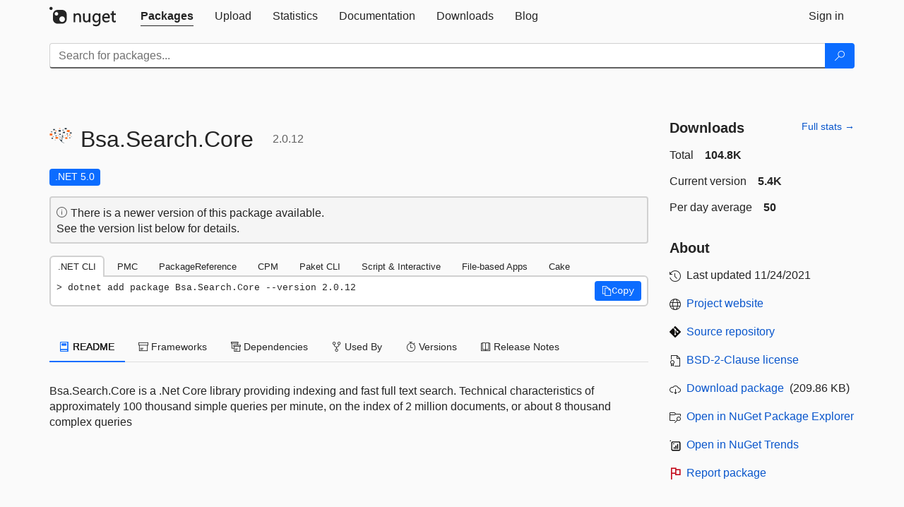

--- FILE ---
content_type: text/html; charset=utf-8
request_url: https://www-1.nuget.org/packages/Bsa.Search.Core/2.0.12
body_size: 16100
content:
<!DOCTYPE html>
<html lang="en">
<head>
    <meta charset="utf-8" />
    <meta http-equiv="X-UA-Compatible" content="IE=edge">
    <meta name="viewport" content="width=device-width, initial-scale=1">

        <link rel="canonical" href="https://www.nuget.org/packages/Bsa.Search.Core/2.0.12">

    
            <meta property="fb:app_id" content="235682883225736" />
        <meta name="twitter:card" content="summary">
        <meta name="twitter:site" content="@nuget">
        <meta property="og:title" content="Bsa.Search.Core 2.0.12" />
        <meta property="og:type" content="nugetgallery:package" />
        <meta property="og:url" content="https://nuget.org/packages/Bsa.Search.Core/" />
        <meta property="og:description" content="Bsa.Search.Core is a .Net Core library providing indexing and fast full text search. Technical characteristics of approximately 100 thousand simple queries per minute, on the index of 2 million documents, or about 8 thousand complex queries" />
        <meta property="og:determiner" content="a" />
        <meta property="og:image" content="https://api.nuget.org/v3-flatcontainer/bsa.search.core/2.0.12/icon" />
            <link rel="alternate" type="application/atom+xml" title="Subscribe to Bsa.Search.Core updates" href="/packages/Bsa.Search.Core/atom.xml" />

    
        <meta name="description" content="Bsa.Search.Core is a .Net Core library providing indexing and fast full text search. Technical characteristics of approximately 100 thousand simple queries per minute, on the index of 2 million documents, or...">


    <title>
        NuGet Gallery
        | Bsa.Search.Core 2.0.12
    </title>

    <link href="/favicon.ico" rel="shortcut icon" type="image/x-icon" />
        <link title="NuGet.org" type="application/opensearchdescription+xml" href="/opensearch.xml" rel="search">

    <link href="/Content/gallery/css/site.min.css?v=1na5Q3HPVSkugniYsNxjmE134E1C4dpzFOT5rmDYA-E1" rel="stylesheet"/>

    <link href="/Content/gallery/css/bootstrap.min.css" rel="stylesheet"/>


    <script nonce="K9dkfgPfQfBEkvX4pzWAHUloC31nCmjeJ6MQC9cWQas=">
        // Check the browser preferred color scheme
        const prefersDarkMode = window.matchMedia("(prefers-color-scheme: dark)").matches;
        const defaultTheme = prefersDarkMode ? "dark" : "light";
        const preferredTheme = localStorage.getItem("theme")

        // Check if the localStorage item is set, if not set it to the system theme
        if (!preferredTheme || !(preferredTheme === "dark" || preferredTheme === "light")) {
            localStorage.setItem("theme", "system");
        }

        if (preferredTheme === "light" || preferredTheme === "dark") {
            document.documentElement.setAttribute('data-theme', preferredTheme);
        }
        else {
            document.documentElement.setAttribute('data-theme', defaultTheme);
        }
    </script>

    <!-- HTML5 shim and Respond.js for IE8 support of HTML5 elements and media queries -->
    <!-- WARNING: Respond.js doesn't work if you view the page via file:// -->
    <!--[if lt IE 9]>
      <script src="https://oss.maxcdn.com/html5shiv/3.7.3/html5shiv.min.js"></script>
      <script src="https://oss.maxcdn.com/respond/1.4.2/respond.min.js"></script>
    <![endif]-->

    
    
    
    
                <script type="text/javascript">
                var appInsights = window.appInsights || function (config) {
                    function s(config) {
                        t[config] = function () {
                            var i = arguments;
                            t.queue.push(function () { t[config].apply(t, i) })
                        }
                    }

                    var t = { config: config }, r = document, f = window, e = "script", o = r.createElement(e), i, u;
                    for (o.src = config.url || "//js.monitor.azure.com/scripts/a/ai.0.js", r.getElementsByTagName(e)[0].parentNode.appendChild(o), t.cookie = r.cookie, t.queue = [], i = ["Event", "Exception", "Metric", "PageView", "Trace"]; i.length;) s("track" + i.pop());
                    return config.disableExceptionTracking || (i = "onerror", s("_" + i), u = f[i], f[i] = function (config, r, f, e, o) {
                        var s = u && u(config, r, f, e, o);
                        return s !== !0 && t["_" + i](config, r, f, e, o), s
                    }), t
                }({
                    instrumentationKey: 'df3a36b9-dfba-401c-82ab-35690083be3e',
                    samplingPercentage: 100
                });

                window.appInsights = appInsights;
                appInsights.trackPageView();
            </script>

</head>
<body >
    

<div id="cookie-banner"></div>




<nav class="navbar navbar-inverse" role="navigation">
    <div class="container">
        <div class="row">
            <div class="col-sm-12 text-center">
                <a href="#" id="skipToContent" class="showOnFocus" title="Skip To Content">Skip To Content</a>
            </div>
        </div>
        <div class="row">
            <div class="col-sm-12">
                <div class="navbar-header">
                    <button type="button" class="navbar-toggle collapsed" data-toggle="collapse" data-target="#navbar" aria-expanded="false" aria-controls="navbar">
                        <span class="sr-only">Toggle navigation</span>
                        <span class="icon-bar"></span>
                        <span class="icon-bar"></span>
                        <span class="icon-bar"></span>
                    </button>
                    <a href="/" class="home-link">
                        <div class="navbar-logo nuget-logo-image" alt="NuGet home" role="img" aria-label="NuGet Home"     onerror="this.src='https://nuget.org/Content/gallery/img/logo-header-94x29.png'; this.onerror = null;"
></div>
                    </a>
                </div>
                <div id="navbar" class="navbar-collapse collapse">
                    <ul class="nav navbar-nav" role="tablist">
                            <li class="active" role="presentation">
        <a role="tab" name="Packages" aria-selected="true" href="/packages" class="link-to-add-local-search-filters">
            <span>Packages</span>
        </a>
    </li>

                            <li class="" role="presentation">
        <a role="tab" name="Upload" aria-selected="false" href="/packages/manage/upload">
            <span>Upload</span>
        </a>
    </li>

    <li class="" role="presentation">
        <a role="tab" name="Statistics" aria-selected="false" href="/stats">
            <span>Statistics</span>
        </a>
    </li>
                                                    <li class="" role="presentation">
        <a role="tab" name="Documentation" aria-selected="false" href="https://docs.microsoft.com/nuget/">
            <span>Documentation</span>
        </a>
    </li>

                            <li class="" role="presentation">
        <a role="tab" name="Downloads" aria-selected="false" href="/downloads">
            <span>Downloads</span>
        </a>
    </li>

                            <li class="" role="presentation">
        <a role="tab" name="Blog" aria-selected="false" href="https://blog.nuget.org/">
            <span>Blog</span>
        </a>
    </li>

                    </ul>
                        <ul class="nav navbar-nav navbar-right" role="tablist">
    <li class="" role="presentation">
        <a role="tab" name="Sign in" aria-selected="false" href="/users/account/LogOn?returnUrl=%2Fpackages%2FBsa.Search.Core%2F2.0.12" title="Sign in to an existing NuGet.org account">
            <span>Sign in</span>
        </a>
    </li>
                        </ul>
                </div>
            </div>
        </div>
    </div>

        <div id="search-bar-header" class="container search-container">
            <div class="row">
                <form aria-label="Package search bar" class="col-sm-12" id="form-to-add-local-search-filters" action="/packages" method="get">
                    <div class="input-group">
    <input name="q" type="text" class="form-control input-brand" id="search" aria-label="Enter packages to search"
           placeholder="Search for packages..." autocomplete="off"
           value=""
            />
    <span class="input-group-btn">
        <button class="btn btn-brand btn-search" type="submit"
                title="Search for packages" aria-label="Search">
            <span class="ms-Icon ms-Icon--Search" aria-hidden="true"></span>
        </button>
    </span>
</div>
                    <div id="autocomplete-results-container" class="text-left" tabindex="0"></div>

<script type="text/html" id="autocomplete-results-row">
    <!-- ko if: $data -->
    <!-- ko if: $data.PackageRegistration -->
    <div class="col-sm-4 autocomplete-row-id autocomplete-row-data">
        <span data-bind="attr: { id: 'autocomplete-result-id-' + $data.PackageRegistration.Id, title: $data.PackageRegistration.Id }, text: $data.PackageRegistration.Id"></span>
    </div>
    <div class="col-sm-4 autocomplete-row-downloadcount text-right autocomplete-row-data">
        <span data-bind="text: $data.DownloadCount + ' downloads'"></span>
    </div>
    <div class="col-sm-4 autocomplete-row-owners text-left autocomplete-row-data">
        <span data-bind="text: $data.OwnersString + ' '"></span>
    </div>
    <!-- /ko -->
    <!-- ko ifnot: $data.PackageRegistration -->
    <div class="col-sm-12 autocomplete-row-id autocomplete-row-data">
        <span data-bind="attr: { id: 'autocomplete-result-id-' + $data, title: $data  }, text: $data"></span>
    </div>
    <!-- /ko -->
    <!-- /ko -->
</script>

<script type="text/html" id="autocomplete-results-template">
    <!-- ko if: $data.data.length > 0 -->
    <div data-bind="foreach: $data.data" id="autocomplete-results-list">
        <a data-bind="attr: { id: 'autocomplete-result-row-' + $data, href: '/packages/' + $data, title: $data }" tabindex="-1">
            <div data-bind="attr:{ id: 'autocomplete-container-' + $data }" class="autocomplete-results-row">
            </div>
        </a>
    </div>
    <!-- /ko -->
</script>

                </form>
            </div>
        </div>
</nav>






    <div id="skippedToContent">
    ﻿










<section role="main" class="container main-container page-package-details">
    <div class="row">
        <div class="col-sm-9 package-details-main">
            <div class="package-header">
                    <div class="package-title">
                        <h1>
                            <span class="pull-left">
                                <img class="package-icon img-responsive" aria-hidden="true" alt=""
                                     src="https://api.nuget.org/v3-flatcontainer/bsa.search.core/2.0.12/icon"     onerror="this.src='https://nuget.org/Content/gallery/img/default-package-icon-256x256.png'; this.onerror = null;"
 />
                            </span>
                            <span class="title">
                                Bsa.<wbr>Search.<wbr>Core
                            </span>
                            <span class="version-title">
                                2.0.12
                            </span>
                        </h1>

                    </div>






<div class="framework framework-badges">
    <a href=/packages/Bsa.Search.Core/2.0.12#supportedframeworks-body-tab
       >
        <span class=framework-badge-asset>
            .NET 5.0
        </span>
        <span class="tooltip-block">
            <span class="tooltip-wrapper popover right" role="tooltip">
                <span class="arrow"></span>
                <span class="popover-content">
                    This package targets .NET 5.0. The package is compatible with this framework or higher.
                </span>
            </span>
        </span>
    </a>
            </div>




    <div class="icon-text alert alert-brand-info" >
        <i class="ms-Icon ms-Icon--Info" aria-hidden="true"></i>
        
                                There is a newer version of this package available.
                                <br /> See the version list below for details.
                            

    </div>





                    <div class="install-tabs">
                        <ul class="nav nav-tabs" role="tablist">

    <li role="presentation" class="active">
        <a href="#dotnet-cli"
           id="dotnet-cli-tab" class="package-manager-tab"
           aria-selected="true" tabindex="0"
           aria-controls="dotnet-cli" role="tab" data-toggle="tab"
           title="Switch to tab panel which contains package installation command for .NET CLI">
            .NET CLI
        </a>
    </li>
    <li role="presentation" class="">
        <a href="#package-manager"
           id="package-manager-tab" class="package-manager-tab"
           aria-selected="false" tabindex="-1"
           aria-controls="package-manager" role="tab" data-toggle="tab"
           title="Switch to tab panel which contains package installation command for Package Manager Console">
            PMC
        </a>
    </li>
    <li role="presentation" class="">
        <a href="#package-reference"
           id="package-reference-tab" class="package-manager-tab"
           aria-selected="false" tabindex="-1"
           aria-controls="package-reference" role="tab" data-toggle="tab"
           title="Switch to tab panel which contains package installation command for PackageReference">
            PackageReference
        </a>
    </li>
    <li role="presentation" class="">
        <a href="#package-version"
           id="package-version-tab" class="package-manager-tab"
           aria-selected="false" tabindex="-1"
           aria-controls="package-version" role="tab" data-toggle="tab"
           title="Switch to tab panel which contains package installation command for Central Package Management">
            CPM
        </a>
    </li>
    <li role="presentation" class="">
        <a href="#paket-cli"
           id="paket-cli-tab" class="package-manager-tab"
           aria-selected="false" tabindex="-1"
           aria-controls="paket-cli" role="tab" data-toggle="tab"
           title="Switch to tab panel which contains package installation command for Paket CLI">
            Paket CLI
        </a>
    </li>
    <li role="presentation" class="">
        <a href="#script-interactive"
           id="script-interactive-tab" class="package-manager-tab"
           aria-selected="false" tabindex="-1"
           aria-controls="script-interactive" role="tab" data-toggle="tab"
           title="Switch to tab panel which contains package installation command for Script &amp; Interactive">
            Script &amp; Interactive
        </a>
    </li>
    <li role="presentation" class="">
        <a href="#dotnet-run-file"
           id="dotnet-run-file-tab" class="package-manager-tab"
           aria-selected="false" tabindex="-1"
           aria-controls="dotnet-run-file" role="tab" data-toggle="tab"
           title="Switch to tab panel which contains package installation command for File-based Apps">
            File-based Apps
        </a>
    </li>
    <li role="presentation" class="">
        <a href="#cake"
           id="cake-tab" class="package-manager-tab"
           aria-selected="false" tabindex="-1"
           aria-controls="cake" role="tab" data-toggle="tab"
           title="Switch to tab panel which contains package installation command for Cake">
            Cake
        </a>
    </li>
                        </ul>
                        <div class="tab-content">

    <div role="tabpanel" class="tab-pane active" id="dotnet-cli">
            <div class="install-script-row">
                
                <pre class="install-script" id="dotnet-cli-0001-text"><span class="install-command-row">dotnet add package Bsa.Search.Core --version 2.0.12</span>
                    <div class="copy-button">
<button id="dotnet-cli-0001-button" class="btn btn-brand-icon" type="button"
                                data-toggle="popover" data-placement="bottom" data-content="Copied."
                                aria-label="Copy the .NET CLI command" role="button">
                            <span class="ms-Icon ms-Icon--Copy" aria-hidden="true"></span>
                            <span>Copy</span>
                        </button>
                    </div>
                </pre>
            </div>
            </div>
    <div role="tabpanel" class="tab-pane " id="package-manager">
            <div class="install-script-row">
                
                <pre class="install-script" id="package-manager-0001-text"><span class="install-command-row">NuGet\Install-Package Bsa.Search.Core -Version 2.0.12</span>
                    <div class="copy-button">
<button id="package-manager-0001-button" class="btn btn-brand-icon" type="button"
                                data-toggle="popover" data-placement="bottom" data-content="Copied."
                                aria-label="Copy the PMC command" role="button">
                            <span class="ms-Icon ms-Icon--Copy" aria-hidden="true"></span>
                            <span>Copy</span>
                        </button>
                    </div>
                </pre>
            </div>
            <div class="icon-text alert alert-brand-info" >
        <i class="ms-Icon ms-Icon--Info" aria-hidden="true"></i>
        
This command is intended to be used within the Package Manager Console in Visual Studio, as it uses the NuGet module's version of <a href='https://docs.microsoft.com/nuget/reference/ps-reference/ps-ref-install-package'>Install-Package</a>.
                    
    </div>
    </div>
    <div role="tabpanel" class="tab-pane " id="package-reference">
            <div class="install-script-row">
                
                <pre class="install-script" id="package-reference-0001-text"><span class="install-command-row">&lt;PackageReference Include=&quot;Bsa.Search.Core&quot; Version=&quot;2.0.12&quot; /&gt;</span>
                    <div class="copy-button">
<button id="package-reference-0001-button" class="btn btn-brand-icon" type="button"
                                data-toggle="popover" data-placement="bottom" data-content="Copied."
                                aria-label="Copy the PackageReference XML node" role="button">
                            <span class="ms-Icon ms-Icon--Copy" aria-hidden="true"></span>
                            <span>Copy</span>
                        </button>
                    </div>
                </pre>
            </div>
            <div class="icon-text alert alert-brand-info" >
        <i class="ms-Icon ms-Icon--Info" aria-hidden="true"></i>
        
For projects that support <a href="https://docs.microsoft.com/nuget/consume-packages/package-references-in-project-files">PackageReference</a>, copy this XML node into the project file to reference the package.
                    
    </div>
    </div>
    <div role="tabpanel" class="tab-pane " id="package-version">
            <div class="install-script-row">
                
                <pre class="install-script" id="package-version-0001-text"><span class="install-command-row">&lt;PackageVersion Include=&quot;Bsa.Search.Core&quot; Version=&quot;2.0.12&quot; /&gt;</span>
                    <div class="copy-button">
<span class="package-manager-command-header">
                            Directory.Packages.props
                        </span>
<button id="package-version-0001-button" class="btn btn-brand-icon" type="button"
                                data-toggle="popover" data-placement="bottom" data-content="Copied."
                                aria-label="Copy the PackageVersion XML node" role="button">
                            <span class="ms-Icon ms-Icon--Copy" aria-hidden="true"></span>
                            <span>Copy</span>
                        </button>
                    </div>
                </pre>
            </div>
            <div class="install-script-row">
                
                <pre class="install-script" id="package-version-0002-text"><span class="install-command-row">&lt;PackageReference Include=&quot;Bsa.Search.Core&quot; /&gt;</span>
                    <div class="copy-button">
<span class="package-manager-command-header">
                            Project file
                        </span>
<button id="package-version-0002-button" class="btn btn-brand-icon" type="button"
                                data-toggle="popover" data-placement="bottom" data-content="Copied."
                                aria-label="Copy the PackageVersion XML node" role="button">
                            <span class="ms-Icon ms-Icon--Copy" aria-hidden="true"></span>
                            <span>Copy</span>
                        </button>
                    </div>
                </pre>
            </div>
            <div class="icon-text alert alert-brand-info" >
        <i class="ms-Icon ms-Icon--Info" aria-hidden="true"></i>
        
For projects that support <a href="https://learn.microsoft.com/en-us/nuget/consume-packages/central-package-management">Central Package Management (CPM)</a>, copy this XML node into the solution Directory.Packages.props file to version the package.
                    
    </div>
    </div>
    <div role="tabpanel" class="tab-pane " id="paket-cli">
            <div class="install-script-row">
                
                <pre class="install-script" id="paket-cli-0001-text"><span class="install-command-row">paket add Bsa.Search.Core --version 2.0.12</span>
                    <div class="copy-button">
<button id="paket-cli-0001-button" class="btn btn-brand-icon" type="button"
                                data-toggle="popover" data-placement="bottom" data-content="Copied."
                                aria-label="Copy the Paket CLI command" role="button">
                            <span class="ms-Icon ms-Icon--Copy" aria-hidden="true"></span>
                            <span>Copy</span>
                        </button>
                    </div>
                </pre>
            </div>
            <div class="icon-text alert alert-brand-warning"   role="alert" aria-live="assertive"  >
        <i class="ms-Icon ms-Icon--Warning" aria-hidden="true"></i>
        
<b display="none" aria-label="warning" role="alert"></b> The NuGet Team does not provide support for this client. Please contact its <a href="https://fsprojects.github.io/Paket/contact.html" aria-label="Contact the maintainers of the Paket CLI client">maintainers</a> for support.
                    
    </div>
    </div>
    <div role="tabpanel" class="tab-pane " id="script-interactive">
            <div class="install-script-row">
                
                <pre class="install-script" id="script-interactive-0001-text"><span class="install-command-row">#r &quot;nuget: Bsa.Search.Core, 2.0.12&quot;</span>
                    <div class="copy-button">
<button id="script-interactive-0001-button" class="btn btn-brand-icon" type="button"
                                data-toggle="popover" data-placement="bottom" data-content="Copied."
                                aria-label="Copy the Script &amp; Interactive command" role="button">
                            <span class="ms-Icon ms-Icon--Copy" aria-hidden="true"></span>
                            <span>Copy</span>
                        </button>
                    </div>
                </pre>
            </div>
            <div class="icon-text alert alert-brand-info" >
        <i class="ms-Icon ms-Icon--Info" aria-hidden="true"></i>
        
#r directive can be used in F# Interactive and Polyglot Notebooks. Copy this into the interactive tool or source code of the script to reference the package.
                    
    </div>
    </div>
    <div role="tabpanel" class="tab-pane " id="dotnet-run-file">
            <div class="install-script-row">
                
                <pre class="install-script" id="dotnet-run-file-0001-text"><span class="install-command-row">#:package Bsa.Search.Core@2.0.12</span>
                    <div class="copy-button">
<button id="dotnet-run-file-0001-button" class="btn btn-brand-icon" type="button"
                                data-toggle="popover" data-placement="bottom" data-content="Copied."
                                aria-label="Copy the File-based Apps command" role="button">
                            <span class="ms-Icon ms-Icon--Copy" aria-hidden="true"></span>
                            <span>Copy</span>
                        </button>
                    </div>
                </pre>
            </div>
            <div class="icon-text alert alert-brand-info" >
        <i class="ms-Icon ms-Icon--Info" aria-hidden="true"></i>
        
#:package directive can be used in C# file-based apps starting in .NET 10 preview 4. Copy this into a .cs file before any lines of code to reference the package.
                    
    </div>
    </div>
    <div role="tabpanel" class="tab-pane " id="cake">
            <div class="install-script-row">
                
                <pre class="install-script" id="cake-0001-text"><span class="install-command-row">#addin nuget:?package=Bsa.Search.Core&amp;version=2.0.12</span>
                    <div class="copy-button">
<span class="package-manager-command-header">
                            Install as a Cake Addin
                        </span>
<button id="cake-0001-button" class="btn btn-brand-icon" type="button"
                                data-toggle="popover" data-placement="bottom" data-content="Copied."
                                aria-label="Copy the Cake command" role="button">
                            <span class="ms-Icon ms-Icon--Copy" aria-hidden="true"></span>
                            <span>Copy</span>
                        </button>
                    </div>
                </pre>
            </div>
            <div class="install-script-row">
                
                <pre class="install-script" id="cake-0002-text"><span class="install-command-row">#tool nuget:?package=Bsa.Search.Core&amp;version=2.0.12</span>
                    <div class="copy-button">
<span class="package-manager-command-header">
                            Install as a Cake Tool
                        </span>
<button id="cake-0002-button" class="btn btn-brand-icon" type="button"
                                data-toggle="popover" data-placement="bottom" data-content="Copied."
                                aria-label="Copy the Cake command" role="button">
                            <span class="ms-Icon ms-Icon--Copy" aria-hidden="true"></span>
                            <span>Copy</span>
                        </button>
                    </div>
                </pre>
            </div>
            <div class="icon-text alert alert-brand-warning"   role="alert" aria-live="assertive"  >
        <i class="ms-Icon ms-Icon--Warning" aria-hidden="true"></i>
        
<b display="none" aria-label="warning" role="alert"></b> The NuGet Team does not provide support for this client. Please contact its <a href="https://cakebuild.net/support/nuget" aria-label="Contact the maintainers of the Cake client">maintainers</a> for support.
                    
    </div>
    </div>
                        </div>
                    </div>
            </div>

            <div class="body-tabs">
                <ul class="nav nav-tabs" role="tablist">

                        <li role="presentation" class="active" id="show-readme-container">
                            <a href="#readme-body-tab"
                               role="tab"
                               data-toggle="tab"
                               data-target="#readme-tab"
                               id="readme-body-tab"
                               class="body-tab"
                               aria-controls="readme-tab"
                               aria-selected="true"
                               tabindex="0">
                                    <i class="ms-Icon ms-Icon--Dictionary" aria-hidden="true"></i>
                                README
                            </a>
                        </li>
                        <li role="presentation" id="show-supportedframeworks-container">
                            <a href="#supportedframeworks-body-tab"
                                role="tab"
                                data-toggle="tab"
                                data-target="#supportedframeworks-tab"
                                id="supportedframeworks-body-tab"
                                class="body-tab"
                                aria-controls="supportedframeworks-tab"
                                aria-selected="false"
                                tabindex="-1">
                                <i class="ms-Icon ms-Icon--Package" aria-hidden="true"></i>
                                Frameworks
                            </a>
                        </li>
                        <li role="presentation">
                            <a href="#dependencies-body-tab"
                               role="tab"
                               data-toggle="tab"
                               data-target="#dependencies-tab"
                               id="dependencies-body-tab"
                               class="body-tab"
                               aria-controls="dependencies-tab"
                               aria-selected="false"
                               tabindex="-1">
                                <i class="ms-Icon ms-Icon--Packages" aria-hidden="true"></i>
                                Dependencies
                            </a>
                        </li>

                        <li role="presentation">
                            <a href="#usedby-body-tab"
                               role="tab"
                               data-toggle="tab"
                               data-target="#usedby-tab"
                               id="usedby-body-tab"
                               class="body-tab"
                               aria-controls="usedby-tab"
                               aria-selected="false"
                               tabindex="-1">
                                <i class="ms-Icon ms-Icon--BranchFork2" aria-hidden="true"></i>
                                Used By
                            </a>
                        </li>


                    <li role="presentation">
                        <a href="#versions-body-tab"
                           role="tab"
                           data-toggle="tab"
                           data-target="#versions-tab"
                           id="versions-body-tab"
                           class="body-tab"
                           aria-controls="versions-tab"
                           aria-selected="false"
                           tabindex="-1">
                            <i class="ms-Icon ms-Icon--Stopwatch" aria-hidden="true"></i>
                            Versions
                        </a>
                    </li>

                        <li role="presentation">
                            <a href="#releasenotes-body-tab"
                               role="tab"
                               data-toggle="tab"
                               data-target="#releasenotes-tab"
                               id="releasenotes-body-tab"
                               class="body-tab"
                               aria-controls="releasenotes-tab"
                               aria-selected="false"
                               tabindex="-1">
                                <i class="ms-Icon ms-Icon--ReadingMode" aria-hidden="true"></i>
                                Release Notes
                            </a>
                        </li>
                </ul>
            </div>

            <div class="tab-content body-tab-content">
                    <div role="tabpanel" class="tab-pane active" id="readme-tab"  aria-label="Readme tab content">
                            <p>Bsa.Search.Core is a .Net Core library providing indexing and fast full text search. Technical characteristics of approximately 100 thousand simple queries per minute, on the index of 2 million documents, or about 8 thousand complex queries</p>
                    </div>
                    <div role="tabpanel" class="tab-pane " id="supportedframeworks-tab" aria-label="Supported frameworks tab content">
<table class="framework framework-table" aria-label="Supported frameworks">
    <thead>
        <tr>
            <th scope="col" class="framework-table-title"><b>Product</b></th>
            <th scope="col" class="framework-table-title">
                <b aria-hidden="true" >Versions</b>
                <span class="sr-only">Compatible and additional computed target framework versions.</span>
            </th>
        </tr>
    </thead>
    <tbody>
                <tr>
                    <td class="framework-table-product">
                        .NET
                    </td>

                    <td class="framework-table-frameworks">
                                <span aria-hidden="true" class="framework-badge-asset framework-table-margin">net5.0</span>
                                <span class="sr-only">net5.0 is compatible.&nbsp;</span>
                                <span aria-hidden="true" class="framework-badge-computed framework-table-margin">net5.0-windows</span>
                                <span class="sr-only">net5.0-windows was computed.&nbsp;</span>
                                <span aria-hidden="true" class="framework-badge-computed framework-table-margin">net6.0</span>
                                <span class="sr-only">net6.0 was computed.&nbsp;</span>
                                <span aria-hidden="true" class="framework-badge-computed framework-table-margin">net6.0-android</span>
                                <span class="sr-only">net6.0-android was computed.&nbsp;</span>
                                <span aria-hidden="true" class="framework-badge-computed framework-table-margin">net6.0-ios</span>
                                <span class="sr-only">net6.0-ios was computed.&nbsp;</span>
                                <span aria-hidden="true" class="framework-badge-computed framework-table-margin">net6.0-maccatalyst</span>
                                <span class="sr-only">net6.0-maccatalyst was computed.&nbsp;</span>
                                <span aria-hidden="true" class="framework-badge-computed framework-table-margin">net6.0-macos</span>
                                <span class="sr-only">net6.0-macos was computed.&nbsp;</span>
                                <span aria-hidden="true" class="framework-badge-computed framework-table-margin">net6.0-tvos</span>
                                <span class="sr-only">net6.0-tvos was computed.&nbsp;</span>
                                <span aria-hidden="true" class="framework-badge-computed framework-table-margin">net6.0-windows</span>
                                <span class="sr-only">net6.0-windows was computed.&nbsp;</span>
                                <span aria-hidden="true" class="framework-badge-computed framework-table-margin">net7.0</span>
                                <span class="sr-only">net7.0 was computed.&nbsp;</span>
                                <span aria-hidden="true" class="framework-badge-computed framework-table-margin">net7.0-android</span>
                                <span class="sr-only">net7.0-android was computed.&nbsp;</span>
                                <span aria-hidden="true" class="framework-badge-computed framework-table-margin">net7.0-ios</span>
                                <span class="sr-only">net7.0-ios was computed.&nbsp;</span>
                                <span aria-hidden="true" class="framework-badge-computed framework-table-margin">net7.0-maccatalyst</span>
                                <span class="sr-only">net7.0-maccatalyst was computed.&nbsp;</span>
                                <span aria-hidden="true" class="framework-badge-computed framework-table-margin">net7.0-macos</span>
                                <span class="sr-only">net7.0-macos was computed.&nbsp;</span>
                                <span aria-hidden="true" class="framework-badge-computed framework-table-margin">net7.0-tvos</span>
                                <span class="sr-only">net7.0-tvos was computed.&nbsp;</span>
                                <span aria-hidden="true" class="framework-badge-computed framework-table-margin">net7.0-windows</span>
                                <span class="sr-only">net7.0-windows was computed.&nbsp;</span>
                                <span aria-hidden="true" class="framework-badge-computed framework-table-margin">net8.0</span>
                                <span class="sr-only">net8.0 was computed.&nbsp;</span>
                                <span aria-hidden="true" class="framework-badge-computed framework-table-margin">net8.0-android</span>
                                <span class="sr-only">net8.0-android was computed.&nbsp;</span>
                                <span aria-hidden="true" class="framework-badge-computed framework-table-margin">net8.0-browser</span>
                                <span class="sr-only">net8.0-browser was computed.&nbsp;</span>
                                <span aria-hidden="true" class="framework-badge-computed framework-table-margin">net8.0-ios</span>
                                <span class="sr-only">net8.0-ios was computed.&nbsp;</span>
                                <span aria-hidden="true" class="framework-badge-computed framework-table-margin">net8.0-maccatalyst</span>
                                <span class="sr-only">net8.0-maccatalyst was computed.&nbsp;</span>
                                <span aria-hidden="true" class="framework-badge-computed framework-table-margin">net8.0-macos</span>
                                <span class="sr-only">net8.0-macos was computed.&nbsp;</span>
                                <span aria-hidden="true" class="framework-badge-computed framework-table-margin">net8.0-tvos</span>
                                <span class="sr-only">net8.0-tvos was computed.&nbsp;</span>
                                <span aria-hidden="true" class="framework-badge-computed framework-table-margin">net8.0-windows</span>
                                <span class="sr-only">net8.0-windows was computed.&nbsp;</span>
                                <span aria-hidden="true" class="framework-badge-computed framework-table-margin">net9.0</span>
                                <span class="sr-only">net9.0 was computed.&nbsp;</span>
                                <span aria-hidden="true" class="framework-badge-computed framework-table-margin">net9.0-android</span>
                                <span class="sr-only">net9.0-android was computed.&nbsp;</span>
                                <span aria-hidden="true" class="framework-badge-computed framework-table-margin">net9.0-browser</span>
                                <span class="sr-only">net9.0-browser was computed.&nbsp;</span>
                                <span aria-hidden="true" class="framework-badge-computed framework-table-margin">net9.0-ios</span>
                                <span class="sr-only">net9.0-ios was computed.&nbsp;</span>
                                <span aria-hidden="true" class="framework-badge-computed framework-table-margin">net9.0-maccatalyst</span>
                                <span class="sr-only">net9.0-maccatalyst was computed.&nbsp;</span>
                                <span aria-hidden="true" class="framework-badge-computed framework-table-margin">net9.0-macos</span>
                                <span class="sr-only">net9.0-macos was computed.&nbsp;</span>
                                <span aria-hidden="true" class="framework-badge-computed framework-table-margin">net9.0-tvos</span>
                                <span class="sr-only">net9.0-tvos was computed.&nbsp;</span>
                                <span aria-hidden="true" class="framework-badge-computed framework-table-margin">net9.0-windows</span>
                                <span class="sr-only">net9.0-windows was computed.&nbsp;</span>
                                <span aria-hidden="true" class="framework-badge-computed framework-table-margin">net10.0</span>
                                <span class="sr-only">net10.0 was computed.&nbsp;</span>
                                <span aria-hidden="true" class="framework-badge-computed framework-table-margin">net10.0-android</span>
                                <span class="sr-only">net10.0-android was computed.&nbsp;</span>
                                <span aria-hidden="true" class="framework-badge-computed framework-table-margin">net10.0-browser</span>
                                <span class="sr-only">net10.0-browser was computed.&nbsp;</span>
                                <span aria-hidden="true" class="framework-badge-computed framework-table-margin">net10.0-ios</span>
                                <span class="sr-only">net10.0-ios was computed.&nbsp;</span>
                                <span aria-hidden="true" class="framework-badge-computed framework-table-margin">net10.0-maccatalyst</span>
                                <span class="sr-only">net10.0-maccatalyst was computed.&nbsp;</span>
                                <span aria-hidden="true" class="framework-badge-computed framework-table-margin">net10.0-macos</span>
                                <span class="sr-only">net10.0-macos was computed.&nbsp;</span>
                                <span aria-hidden="true" class="framework-badge-computed framework-table-margin">net10.0-tvos</span>
                                <span class="sr-only">net10.0-tvos was computed.&nbsp;</span>
                                <span aria-hidden="true" class="framework-badge-computed framework-table-margin">net10.0-windows</span>
                                <span class="sr-only">net10.0-windows was computed.&nbsp;</span>
                    </td>
                </tr>
    </tbody>
</table>
<div>
    <div>
        <i class="frameworktableinfo-computed-icon framework-badge-computed"></i>
        <span class="frameworktableinfo-text">Compatible target framework(s)</span>
    </div>
    <div>
        <i class="frameworktableinfo-asset-icon"></i>
        <span class="frameworktableinfo-text">Included target framework(s) (in package)</span>
    </div>
    <span class="frameworktableinfo-text"><i>Learn more about <a href='https://docs.microsoft.com/dotnet/standard/frameworks' aria-label="Learn more about Target Frameworks">Target Frameworks</a> and <a href='https://docs.microsoft.com/dotnet/standard/net-standard' aria-label="Learn more about .NET Standard">.NET Standard</a>.</i></span>
</div>
                    </div>
                    <div role="tabpanel" class="tab-pane " id="dependencies-tab" aria-label="Dependencies tab content">
                                    <ul class="list-unstyled dependency-groups" id="dependency-groups">
                                            <li>
                                                    <h4><span>net5.0</span></h4>
                                                <ul class="list-unstyled dependency-group">
                                                        <li>
                                                                No dependencies.
                                                        </li>
                                                </ul>
                                            </li>
                                    </ul>
                    </div>
                <div role="tabpanel" class="tab-pane " id="usedby-tab" aria-label="Used by tab content">
                        <div class="used-by" id="used-by">
                                    <h3>
                                        <strong>NuGet packages</strong>
                                    </h3>
                                    <p>
                                        This package is not used by any NuGet packages.
                                    </p>

                                    <h3>
                                        <strong>GitHub repositories</strong>
                                    </h3>
                                    <p>
                                        This package is not used by any popular GitHub repositories.
                                    </p>
                        </div>
                </div>
                <div role="tabpanel" class="tab-pane " id="versions-tab" aria-label="Versions tab content">
                    <div class="version-history" id="version-history">
                        <table aria-label="Version History of Bsa.Search.Core" class="table borderless">
                            <thead>
                                <tr>
                                    <th scope="col" role="columnheader">Version</th>
                                    <th scope="col" role="columnheader">Downloads</th>
                                    <th scope="col" role="columnheader">
                                        Last Updated
                                    </th>

                                                                                                                <th scope="col" role="columnheader" aria-hidden="true" abbr="Package Warnings"></th>
                                </tr>
                            </thead>
                            <tbody class="no-border">
                                        <tr>
                                            <td>
                                                <a href="/packages/Bsa.Search.Core/9.0.37" title="9.0.37">
                                                    9.0.37
                                                </a>
                                            </td>
                                            <td>
                                                318
                                            </td>
                                            <td>
                                                <span data-datetime="2025-11-16T09:31:07.2230000">11/16/2025</span>
                                            </td>


                                                <td class="package-icon-cell" aria-hidden="true"></td>
                                        </tr>
                                        <tr>
                                            <td>
                                                <a href="/packages/Bsa.Search.Core/9.0.35" title="9.0.35">
                                                    9.0.35
                                                </a>
                                            </td>
                                            <td>
                                                1,255
                                            </td>
                                            <td>
                                                <span data-datetime="2025-09-02T16:24:57.3430000">9/2/2025</span>
                                            </td>


                                                <td class="package-icon-cell" aria-hidden="true"></td>
                                        </tr>
                                        <tr>
                                            <td>
                                                <a href="/packages/Bsa.Search.Core/9.0.34" title="9.0.34">
                                                    9.0.34
                                                </a>
                                            </td>
                                            <td>
                                                224
                                            </td>
                                            <td>
                                                <span data-datetime="2025-08-29T15:57:18.5230000">8/29/2025</span>
                                            </td>


                                                <td class="package-icon-cell" aria-hidden="true"></td>
                                        </tr>
                                        <tr>
                                            <td>
                                                <a href="/packages/Bsa.Search.Core/9.0.29" title="9.0.29">
                                                    9.0.29
                                                </a>
                                            </td>
                                            <td>
                                                137
                                            </td>
                                            <td>
                                                <span data-datetime="2025-07-18T17:48:54.9870000">7/18/2025</span>
                                            </td>


                                                <td class="package-icon-cell" aria-hidden="true"></td>
                                        </tr>
                                        <tr>
                                            <td>
                                                <a href="/packages/Bsa.Search.Core/8.0.37" title="8.0.37">
                                                    8.0.37
                                                </a>
                                            </td>
                                            <td>
                                                215
                                            </td>
                                            <td>
                                                <span data-datetime="2025-11-16T09:31:00.3030000">11/16/2025</span>
                                            </td>


                                                <td class="package-icon-cell" aria-hidden="true"></td>
                                        </tr>
                                        <tr>
                                            <td>
                                                <a href="/packages/Bsa.Search.Core/8.0.35" title="8.0.35">
                                                    8.0.35
                                                </a>
                                            </td>
                                            <td>
                                                189
                                            </td>
                                            <td>
                                                <span data-datetime="2025-09-02T16:24:33.1700000">9/2/2025</span>
                                            </td>


                                                <td class="package-icon-cell" aria-hidden="true"></td>
                                        </tr>
                                        <tr>
                                            <td>
                                                <a href="/packages/Bsa.Search.Core/8.0.34" title="8.0.34">
                                                    8.0.34
                                                </a>
                                            </td>
                                            <td>
                                                214
                                            </td>
                                            <td>
                                                <span data-datetime="2025-08-29T15:56:50.7970000">8/29/2025</span>
                                            </td>


                                                <td class="package-icon-cell" aria-hidden="true"></td>
                                        </tr>
                                        <tr>
                                            <td>
                                                <a href="/packages/Bsa.Search.Core/8.0.29" title="8.0.29">
                                                    8.0.29
                                                </a>
                                            </td>
                                            <td>
                                                133
                                            </td>
                                            <td>
                                                <span data-datetime="2025-07-18T17:48:47.4500000">7/18/2025</span>
                                            </td>


                                                <td class="package-icon-cell" aria-hidden="true"></td>
                                        </tr>
                                        <tr>
                                            <td>
                                                <a href="/packages/Bsa.Search.Core/7.0.37" title="7.0.37">
                                                    7.0.37
                                                </a>
                                            </td>
                                            <td>
                                                215
                                            </td>
                                            <td>
                                                <span data-datetime="2025-11-16T09:30:52.7170000">11/16/2025</span>
                                            </td>


                                                <td class="package-icon-cell" aria-hidden="true"></td>
                                        </tr>
                                        <tr>
                                            <td>
                                                <a href="/packages/Bsa.Search.Core/7.0.35" title="7.0.35">
                                                    7.0.35
                                                </a>
                                            </td>
                                            <td>
                                                176
                                            </td>
                                            <td>
                                                <span data-datetime="2025-09-02T16:24:05.3000000">9/2/2025</span>
                                            </td>


                                                <td class="package-icon-cell" aria-hidden="true"></td>
                                        </tr>
                                        <tr>
                                            <td>
                                                <a href="/packages/Bsa.Search.Core/7.0.34" title="7.0.34">
                                                    7.0.34
                                                </a>
                                            </td>
                                            <td>
                                                220
                                            </td>
                                            <td>
                                                <span data-datetime="2025-08-29T15:56:15.8630000">8/29/2025</span>
                                            </td>


                                                <td class="package-icon-cell" aria-hidden="true"></td>
                                        </tr>
                                        <tr>
                                            <td>
                                                <a href="/packages/Bsa.Search.Core/7.0.29" title="7.0.29">
                                                    7.0.29
                                                </a>
                                            </td>
                                            <td>
                                                2,509
                                            </td>
                                            <td>
                                                <span data-datetime="2024-11-14T23:02:40.2800000">11/14/2024</span>
                                            </td>


                                                <td class="package-icon-cell" aria-hidden="true"></td>
                                        </tr>
                                        <tr>
                                            <td>
                                                <a href="/packages/Bsa.Search.Core/7.0.28" title="7.0.28">
                                                    7.0.28
                                                </a>
                                            </td>
                                            <td>
                                                188
                                            </td>
                                            <td>
                                                <span data-datetime="2024-11-12T11:24:08.9630000">11/12/2024</span>
                                            </td>


                                                <td class="package-icon-cell" aria-hidden="true"></td>
                                        </tr>
                                        <tr>
                                            <td>
                                                <a href="/packages/Bsa.Search.Core/7.0.26" title="7.0.26">
                                                    7.0.26
                                                </a>
                                            </td>
                                            <td>
                                                322
                                            </td>
                                            <td>
                                                <span data-datetime="2024-04-08T21:51:14.0130000">4/8/2024</span>
                                            </td>


                                                <td class="package-icon-cell" aria-hidden="true"></td>
                                        </tr>
                                        <tr>
                                            <td>
                                                <a href="/packages/Bsa.Search.Core/7.0.25" title="7.0.25">
                                                    7.0.25
                                                </a>
                                            </td>
                                            <td>
                                                1,454
                                            </td>
                                            <td>
                                                <span data-datetime="2024-01-29T19:42:39.5530000">1/29/2024</span>
                                            </td>


                                                <td class="package-icon-cell" aria-hidden="true"></td>
                                        </tr>
                                        <tr>
                                            <td>
                                                <a href="/packages/Bsa.Search.Core/7.0.24" title="7.0.24">
                                                    7.0.24
                                                </a>
                                            </td>
                                            <td>
                                                417
                                            </td>
                                            <td>
                                                <span data-datetime="2023-10-26T21:20:24.9100000">10/26/2023</span>
                                            </td>


                                                <td class="package-icon-cell" aria-hidden="true"></td>
                                        </tr>
                                        <tr>
                                            <td>
                                                <a href="/packages/Bsa.Search.Core/6.0.37" title="6.0.37">
                                                    6.0.37
                                                </a>
                                            </td>
                                            <td>
                                                145
                                            </td>
                                            <td>
                                                <span data-datetime="2025-10-31T14:51:00.1730000">10/31/2025</span>
                                            </td>


                                                <td class="package-icon-cell" aria-hidden="true"></td>
                                        </tr>
                                        <tr>
                                            <td>
                                                <a href="/packages/Bsa.Search.Core/6.0.35" title="6.0.35">
                                                    6.0.35
                                                </a>
                                            </td>
                                            <td>
                                                186
                                            </td>
                                            <td>
                                                <span data-datetime="2025-09-02T16:23:32.4870000">9/2/2025</span>
                                            </td>


                                                <td class="package-icon-cell" aria-hidden="true"></td>
                                        </tr>
                                        <tr>
                                            <td>
                                                <a href="/packages/Bsa.Search.Core/6.0.34" title="6.0.34">
                                                    6.0.34
                                                </a>
                                            </td>
                                            <td>
                                                553
                                            </td>
                                            <td>
                                                <span data-datetime="2025-08-29T15:55:47.0370000">8/29/2025</span>
                                            </td>


                                                <td class="package-icon-cell" aria-hidden="true"></td>
                                        </tr>
                                        <tr>
                                            <td>
                                                <a href="/packages/Bsa.Search.Core/6.0.29" title="6.0.29">
                                                    6.0.29
                                                </a>
                                            </td>
                                            <td>
                                                859
                                            </td>
                                            <td>
                                                <span data-datetime="2024-11-14T23:00:13.4830000">11/14/2024</span>
                                            </td>


                                                <td class="package-icon-cell" aria-hidden="true"></td>
                                        </tr>
                                        <tr>
                                            <td>
                                                <a href="/packages/Bsa.Search.Core/6.0.28" title="6.0.28">
                                                    6.0.28
                                                </a>
                                            </td>
                                            <td>
                                                183
                                            </td>
                                            <td>
                                                <span data-datetime="2024-11-12T11:23:01.7930000">11/12/2024</span>
                                            </td>


                                                <td class="package-icon-cell" aria-hidden="true"></td>
                                        </tr>
                                        <tr>
                                            <td>
                                                <a href="/packages/Bsa.Search.Core/6.0.26" title="6.0.26">
                                                    6.0.26
                                                </a>
                                            </td>
                                            <td>
                                                676
                                            </td>
                                            <td>
                                                <span data-datetime="2024-04-08T21:52:02.2000000">4/8/2024</span>
                                            </td>


                                                <td class="package-icon-cell" aria-hidden="true"></td>
                                        </tr>
                                        <tr>
                                            <td>
                                                <a href="/packages/Bsa.Search.Core/6.0.25" title="6.0.25">
                                                    6.0.25
                                                </a>
                                            </td>
                                            <td>
                                                226
                                            </td>
                                            <td>
                                                <span data-datetime="2024-01-29T19:41:40.1030000">1/29/2024</span>
                                            </td>


                                                <td class="package-icon-cell" aria-hidden="true"></td>
                                        </tr>
                                        <tr>
                                            <td>
                                                <a href="/packages/Bsa.Search.Core/6.0.24" title="6.0.24">
                                                    6.0.24
                                                </a>
                                            </td>
                                            <td>
                                                211
                                            </td>
                                            <td>
                                                <span data-datetime="2023-10-26T21:20:14.1800000">10/26/2023</span>
                                            </td>


                                                <td class="package-icon-cell" aria-hidden="true"></td>
                                        </tr>
                                        <tr>
                                            <td>
                                                <a href="/packages/Bsa.Search.Core/3.0.3" title="3.0.3">
                                                    3.0.3
                                                </a>
                                            </td>
                                            <td>
                                                207
                                            </td>
                                            <td>
                                                <span data-datetime="2024-04-08T21:50:25.1070000">4/8/2024</span>
                                            </td>


                                                <td class="package-icon-cell" aria-hidden="true"></td>
                                        </tr>
                                        <tr>
                                            <td>
                                                <a href="/packages/Bsa.Search.Core/3.0.2" title="3.0.2">
                                                    3.0.2
                                                </a>
                                            </td>
                                            <td>
                                                198
                                            </td>
                                            <td>
                                                <span data-datetime="2024-01-29T19:40:53.0230000">1/29/2024</span>
                                            </td>


                                                <td class="package-icon-cell" aria-hidden="true"></td>
                                        </tr>
                                        <tr>
                                            <td>
                                                <a href="/packages/Bsa.Search.Core/3.0.1" title="3.0.1">
                                                    3.0.1
                                                </a>
                                            </td>
                                            <td>
                                                1,089
                                            </td>
                                            <td>
                                                <span data-datetime="2023-10-26T21:20:01.0200000">10/26/2023</span>
                                            </td>


                                                <td class="package-icon-cell" aria-hidden="true"></td>
                                        </tr>
                                        <tr>
                                            <td>
                                                <a href="/packages/Bsa.Search.Core/2.1.1" title="2.1.1">
                                                    2.1.1
                                                </a>
                                            </td>
                                            <td>
                                                3,200
                                            </td>
                                            <td>
                                                <span data-datetime="2023-06-19T09:16:25.7470000">6/19/2023</span>
                                            </td>


                                                <td class="package-icon-cell" aria-hidden="true"></td>
                                        </tr>
                                        <tr>
                                            <td>
                                                <a href="/packages/Bsa.Search.Core/2.1.0" title="2.1.0">
                                                    2.1.0
                                                </a>
                                            </td>
                                            <td>
                                                523
                                            </td>
                                            <td>
                                                <span data-datetime="2023-04-18T20:28:18.2230000">4/18/2023</span>
                                            </td>


                                                <td class="package-icon-cell" aria-hidden="true"></td>
                                        </tr>
                                        <tr>
                                            <td>
                                                <a href="/packages/Bsa.Search.Core/2.0.24" title="2.0.24">
                                                    2.0.24
                                                </a>
                                            </td>
                                            <td>
                                                269
                                            </td>
                                            <td>
                                                <span data-datetime="2023-08-22T20:45:26.3830000">8/22/2023</span>
                                            </td>


                                                <td class="package-icon-cell" aria-hidden="true"></td>
                                        </tr>
                                        <tr>
                                            <td>
                                                <a href="/packages/Bsa.Search.Core/2.0.23" title="2.0.23">
                                                    2.0.23
                                                </a>
                                            </td>
                                            <td>
                                                598
                                            </td>
                                            <td>
                                                <span data-datetime="2022-11-24T13:40:07.3000000">11/24/2022</span>
                                            </td>


                                                <td class="package-icon-cell" aria-hidden="true"></td>
                                        </tr>
                                        <tr>
                                            <td>
                                                <a href="/packages/Bsa.Search.Core/2.0.22" title="2.0.22">
                                                    2.0.22
                                                </a>
                                            </td>
                                            <td>
                                                562
                                            </td>
                                            <td>
                                                <span data-datetime="2022-11-17T16:55:55.3300000">11/17/2022</span>
                                            </td>


                                                <td class="package-icon-cell" aria-hidden="true"></td>
                                        </tr>
                                        <tr>
                                            <td>
                                                <a href="/packages/Bsa.Search.Core/2.0.21" title="2.0.21">
                                                    2.0.21
                                                </a>
                                            </td>
                                            <td>
                                                558
                                            </td>
                                            <td>
                                                <span data-datetime="2022-11-09T20:28:59.9500000">11/9/2022</span>
                                            </td>


                                                <td class="package-icon-cell" aria-hidden="true"></td>
                                        </tr>
                                        <tr>
                                            <td>
                                                <a href="/packages/Bsa.Search.Core/2.0.20" title="2.0.20">
                                                    2.0.20
                                                </a>
                                            </td>
                                            <td>
                                                573
                                            </td>
                                            <td>
                                                <span data-datetime="2022-11-08T20:54:18.1230000">11/8/2022</span>
                                            </td>


                                                <td class="package-icon-cell" aria-hidden="true"></td>
                                        </tr>
                                        <tr>
                                            <td>
                                                <a href="/packages/Bsa.Search.Core/2.0.19" title="2.0.19">
                                                    2.0.19
                                                </a>
                                            </td>
                                            <td>
                                                572
                                            </td>
                                            <td>
                                                <span data-datetime="2022-11-04T21:34:47.2030000">11/4/2022</span>
                                            </td>


                                                <td class="package-icon-cell" aria-hidden="true"></td>
                                        </tr>
                                        <tr>
                                            <td>
                                                <a href="/packages/Bsa.Search.Core/2.0.18" title="2.0.18">
                                                    2.0.18
                                                </a>
                                            </td>
                                            <td>
                                                716
                                            </td>
                                            <td>
                                                <span data-datetime="2022-06-29T14:11:06.7870000">6/29/2022</span>
                                            </td>


                                                <td class="package-icon-cell" aria-hidden="true"></td>
                                        </tr>
                                        <tr>
                                            <td>
                                                <a href="/packages/Bsa.Search.Core/2.0.17" title="2.0.17">
                                                    2.0.17
                                                </a>
                                            </td>
                                            <td>
                                                659
                                            </td>
                                            <td>
                                                <span data-datetime="2022-06-01T12:30:44.3500000">6/1/2022</span>
                                            </td>


                                                <td class="package-icon-cell" aria-hidden="true"></td>
                                        </tr>
                                        <tr>
                                            <td>
                                                <a href="/packages/Bsa.Search.Core/2.0.16" title="2.0.16">
                                                    2.0.16
                                                </a>
                                            </td>
                                            <td>
                                                645
                                            </td>
                                            <td>
                                                <span data-datetime="2022-06-01T10:44:20.0700000">6/1/2022</span>
                                            </td>


                                                <td class="package-icon-cell" aria-hidden="true"></td>
                                        </tr>
                                        <tr>
                                            <td>
                                                <a href="/packages/Bsa.Search.Core/2.0.15" title="2.0.15">
                                                    2.0.15
                                                </a>
                                            </td>
                                            <td>
                                                1,430
                                            </td>
                                            <td>
                                                <span data-datetime="2022-03-08T09:34:06.7170000">3/8/2022</span>
                                            </td>


                                                <td class="package-icon-cell" aria-hidden="true"></td>
                                        </tr>
                                        <tr>
                                            <td>
                                                <a href="/packages/Bsa.Search.Core/2.0.14" title="2.0.14">
                                                    2.0.14
                                                </a>
                                            </td>
                                            <td>
                                                732
                                            </td>
                                            <td>
                                                <span data-datetime="2021-12-02T15:11:31.8100000">12/2/2021</span>
                                            </td>


                                                <td class="package-icon-cell" aria-hidden="true"></td>
                                        </tr>
                                        <tr>
                                            <td>
                                                <a href="/packages/Bsa.Search.Core/2.0.13" title="2.0.13">
                                                    2.0.13
                                                </a>
                                            </td>
                                            <td>
                                                530
                                            </td>
                                            <td>
                                                <span data-datetime="2021-12-02T12:19:37.9800000">12/2/2021</span>
                                            </td>


                                                <td class="package-icon-cell" aria-hidden="true"></td>
                                        </tr>
                                        <tr class="bg-brand-info">
                                            <td>
                                                <a href="/packages/Bsa.Search.Core/2.0.12" title="2.0.12">
                                                    2.0.12
                                                </a>
                                            </td>
                                            <td>
                                                5,416
                                            </td>
                                            <td>
                                                <span data-datetime="2021-11-24T10:14:57.8430000">11/24/2021</span>
                                            </td>


                                                <td class="package-icon-cell" aria-hidden="true"></td>
                                        </tr>
                                        <tr>
                                            <td>
                                                <a href="/packages/Bsa.Search.Core/2.0.11" title="2.0.11">
                                                    2.0.11
                                                </a>
                                            </td>
                                            <td>
                                                649
                                            </td>
                                            <td>
                                                <span data-datetime="2021-10-01T14:43:37.8030000">10/1/2021</span>
                                            </td>


                                                <td class="package-icon-cell" aria-hidden="true"></td>
                                        </tr>
                                        <tr>
                                            <td>
                                                <a href="/packages/Bsa.Search.Core/2.0.10" title="2.0.10">
                                                    2.0.10
                                                </a>
                                            </td>
                                            <td>
                                                590
                                            </td>
                                            <td>
                                                <span data-datetime="2021-08-10T21:00:34.6870000">8/10/2021</span>
                                            </td>


                                                <td class="package-icon-cell" aria-hidden="true"></td>
                                        </tr>
                                        <tr>
                                            <td>
                                                <a href="/packages/Bsa.Search.Core/2.0.9" title="2.0.9">
                                                    2.0.9
                                                </a>
                                            </td>
                                            <td>
                                                614
                                            </td>
                                            <td>
                                                <span data-datetime="2021-07-23T09:36:31.4670000">7/23/2021</span>
                                            </td>


                                                <td class="package-icon-cell" aria-hidden="true"></td>
                                        </tr>
                                        <tr>
                                            <td>
                                                <a href="/packages/Bsa.Search.Core/2.0.8" title="2.0.8">
                                                    2.0.8
                                                </a>
                                            </td>
                                            <td>
                                                688
                                            </td>
                                            <td>
                                                <span data-datetime="2021-06-10T18:51:19.8970000">6/10/2021</span>
                                            </td>


                                                <td class="package-icon-cell" aria-hidden="true"></td>
                                        </tr>
                                        <tr>
                                            <td>
                                                <a href="/packages/Bsa.Search.Core/2.0.7" title="2.0.7">
                                                    2.0.7
                                                </a>
                                            </td>
                                            <td>
                                                633
                                            </td>
                                            <td>
                                                <span data-datetime="2021-06-03T22:40:23.6500000">6/3/2021</span>
                                            </td>


                                                <td class="package-icon-cell" aria-hidden="true"></td>
                                        </tr>
                                        <tr>
                                            <td>
                                                <a href="/packages/Bsa.Search.Core/2.0.6" title="2.0.6">
                                                    2.0.6
                                                </a>
                                            </td>
                                            <td>
                                                672
                                            </td>
                                            <td>
                                                <span data-datetime="2021-06-03T21:49:45.2570000">6/3/2021</span>
                                            </td>


                                                <td class="package-icon-cell" aria-hidden="true"></td>
                                        </tr>
                                        <tr>
                                            <td>
                                                <a href="/packages/Bsa.Search.Core/2.0.5" title="2.0.5">
                                                    2.0.5
                                                </a>
                                            </td>
                                            <td>
                                                572
                                            </td>
                                            <td>
                                                <span data-datetime="2021-04-21T21:04:32.3070000">4/21/2021</span>
                                            </td>


                                                <td class="package-icon-cell" aria-hidden="true"></td>
                                        </tr>
                                        <tr>
                                            <td>
                                                <a href="/packages/Bsa.Search.Core/2.0.4" title="2.0.4">
                                                    2.0.4
                                                </a>
                                            </td>
                                            <td>
                                                620
                                            </td>
                                            <td>
                                                <span data-datetime="2021-04-14T16:57:53.6700000">4/14/2021</span>
                                            </td>


                                                <td class="package-icon-cell" aria-hidden="true"></td>
                                        </tr>
                                        <tr>
                                            <td>
                                                <a href="/packages/Bsa.Search.Core/2.0.3" title="2.0.3">
                                                    2.0.3
                                                </a>
                                            </td>
                                            <td>
                                                586
                                            </td>
                                            <td>
                                                <span data-datetime="2021-04-03T20:36:54.7130000">4/3/2021</span>
                                            </td>


                                                <td class="package-icon-cell" aria-hidden="true"></td>
                                        </tr>
                                        <tr>
                                            <td>
                                                <a href="/packages/Bsa.Search.Core/2.0.2" title="2.0.2">
                                                    2.0.2
                                                </a>
                                            </td>
                                            <td>
                                                603
                                            </td>
                                            <td>
                                                <span data-datetime="2021-03-23T12:20:42.5570000">3/23/2021</span>
                                            </td>


                                                <td class="package-icon-cell" aria-hidden="true"></td>
                                        </tr>
                                        <tr>
                                            <td>
                                                <a href="/packages/Bsa.Search.Core/2.0.1" title="2.0.1">
                                                    2.0.1
                                                </a>
                                            </td>
                                            <td>
                                                641
                                            </td>
                                            <td>
                                                <span data-datetime="2021-02-17T01:46:21.6830000">2/17/2021</span>
                                            </td>


                                                <td class="package-icon-cell" aria-hidden="true"></td>
                                        </tr>
                                        <tr>
                                            <td>
                                                <a href="/packages/Bsa.Search.Core/2.0.0" title="2.0.0">
                                                    2.0.0
                                                </a>
                                            </td>
                                            <td>
                                                655
                                            </td>
                                            <td>
                                                <span data-datetime="2021-02-09T15:41:26.0730000">2/9/2021</span>
                                            </td>


                                                <td class="package-icon-cell" aria-hidden="true"></td>
                                        </tr>
                                        <tr>
                                            <td>
                                                <a href="/packages/Bsa.Search.Core/1.4.1" title="1.4.1">
                                                    1.4.1
                                                </a>
                                            </td>
                                            <td>
                                                391
                                            </td>
                                            <td>
                                                <span data-datetime="2023-06-19T09:16:53.1130000">6/19/2023</span>
                                            </td>


                                                <td class="package-icon-cell" aria-hidden="true"></td>
                                        </tr>
                                        <tr>
                                            <td>
                                                <a href="/packages/Bsa.Search.Core/1.4.0" title="1.4.0">
                                                    1.4.0
                                                </a>
                                            </td>
                                            <td>
                                                383
                                            </td>
                                            <td>
                                                <span data-datetime="2023-04-18T20:27:08.5800000">4/18/2023</span>
                                            </td>


                                                <td class="package-icon-cell" aria-hidden="true"></td>
                                        </tr>
                                        <tr>
                                            <td>
                                                <a href="/packages/Bsa.Search.Core/1.3.43" title="1.3.43">
                                                    1.3.43
                                                </a>
                                            </td>
                                            <td>
                                                599
                                            </td>
                                            <td>
                                                <span data-datetime="2022-11-24T13:39:04.5600000">11/24/2022</span>
                                            </td>


                                                <td class="package-icon-cell" aria-hidden="true"></td>
                                        </tr>
                                        <tr>
                                            <td>
                                                <a href="/packages/Bsa.Search.Core/1.3.42" title="1.3.42">
                                                    1.3.42
                                                </a>
                                            </td>
                                            <td>
                                                548
                                            </td>
                                            <td>
                                                <span data-datetime="2022-11-17T16:54:54.3330000">11/17/2022</span>
                                            </td>


                                                <td class="package-icon-cell" aria-hidden="true"></td>
                                        </tr>
                                        <tr>
                                            <td>
                                                <a href="/packages/Bsa.Search.Core/1.3.41" title="1.3.41">
                                                    1.3.41
                                                </a>
                                            </td>
                                            <td>
                                                564
                                            </td>
                                            <td>
                                                <span data-datetime="2022-11-09T20:32:53.7170000">11/9/2022</span>
                                            </td>


                                                <td class="package-icon-cell" aria-hidden="true"></td>
                                        </tr>
                                        <tr>
                                            <td>
                                                <a href="/packages/Bsa.Search.Core/1.3.39" title="1.3.39">
                                                    1.3.39
                                                </a>
                                            </td>
                                            <td>
                                                556
                                            </td>
                                            <td>
                                                <span data-datetime="2022-11-08T20:54:10.7870000">11/8/2022</span>
                                            </td>


                                                <td class="package-icon-cell" aria-hidden="true"></td>
                                        </tr>
                                        <tr>
                                            <td>
                                                <a href="/packages/Bsa.Search.Core/1.3.38" title="1.3.38">
                                                    1.3.38
                                                </a>
                                            </td>
                                            <td>
                                                546
                                            </td>
                                            <td>
                                                <span data-datetime="2022-11-04T21:34:58.9200000">11/4/2022</span>
                                            </td>


                                                <td class="package-icon-cell" aria-hidden="true"></td>
                                        </tr>
                                        <tr>
                                            <td>
                                                <a href="/packages/Bsa.Search.Core/1.3.37" title="1.3.37">
                                                    1.3.37
                                                </a>
                                            </td>
                                            <td>
                                                735
                                            </td>
                                            <td>
                                                <span data-datetime="2022-06-29T14:09:37.7600000">6/29/2022</span>
                                            </td>


                                                <td class="package-icon-cell" aria-hidden="true"></td>
                                        </tr>
                                        <tr>
                                            <td>
                                                <a href="/packages/Bsa.Search.Core/1.3.36" title="1.3.36">
                                                    1.3.36
                                                </a>
                                            </td>
                                            <td>
                                                641
                                            </td>
                                            <td>
                                                <span data-datetime="2022-06-01T12:32:42.4830000">6/1/2022</span>
                                            </td>


                                                <td class="package-icon-cell" aria-hidden="true"></td>
                                        </tr>
                                        <tr>
                                            <td>
                                                <a href="/packages/Bsa.Search.Core/1.3.35" title="1.3.35">
                                                    1.3.35
                                                </a>
                                            </td>
                                            <td>
                                                638
                                            </td>
                                            <td>
                                                <span data-datetime="2022-06-01T10:44:53.6000000">6/1/2022</span>
                                            </td>


                                                <td class="package-icon-cell" aria-hidden="true"></td>
                                        </tr>
                                        <tr>
                                            <td>
                                                <a href="/packages/Bsa.Search.Core/1.3.34" title="1.3.34">
                                                    1.3.34
                                                </a>
                                            </td>
                                            <td>
                                                698
                                            </td>
                                            <td>
                                                <span data-datetime="2021-12-02T12:17:56.0970000">12/2/2021</span>
                                            </td>


                                                <td class="package-icon-cell" aria-hidden="true"></td>
                                        </tr>
                                        <tr>
                                            <td>
                                                <a href="/packages/Bsa.Search.Core/1.3.33" title="1.3.33">
                                                    1.3.33
                                                </a>
                                            </td>
                                            <td>
                                                5,525
                                            </td>
                                            <td>
                                                <span data-datetime="2021-11-24T10:13:27.9000000">11/24/2021</span>
                                            </td>


                                                <td class="package-icon-cell" aria-hidden="true"></td>
                                        </tr>
                                        <tr>
                                            <td>
                                                <a href="/packages/Bsa.Search.Core/1.3.32" title="1.3.32">
                                                    1.3.32
                                                </a>
                                            </td>
                                            <td>
                                                562
                                            </td>
                                            <td>
                                                <span data-datetime="2021-10-01T14:42:04.0530000">10/1/2021</span>
                                            </td>


                                                <td class="package-icon-cell" aria-hidden="true"></td>
                                        </tr>
                                        <tr>
                                            <td>
                                                <a href="/packages/Bsa.Search.Core/1.3.31" title="1.3.31">
                                                    1.3.31
                                                </a>
                                            </td>
                                            <td>
                                                711
                                            </td>
                                            <td>
                                                <span data-datetime="2021-09-02T07:30:59.4630000">9/2/2021</span>
                                            </td>


                                                <td class="package-icon-cell" aria-hidden="true"></td>
                                        </tr>
                                        <tr>
                                            <td>
                                                <a href="/packages/Bsa.Search.Core/1.3.30" title="1.3.30">
                                                    1.3.30
                                                </a>
                                            </td>
                                            <td>
                                                643
                                            </td>
                                            <td>
                                                <span data-datetime="2021-08-10T20:59:39.4500000">8/10/2021</span>
                                            </td>


                                                <td class="package-icon-cell" aria-hidden="true"></td>
                                        </tr>
                                        <tr>
                                            <td>
                                                <a href="/packages/Bsa.Search.Core/1.3.29" title="1.3.29">
                                                    1.3.29
                                                </a>
                                            </td>
                                            <td>
                                                661
                                            </td>
                                            <td>
                                                <span data-datetime="2021-07-23T09:38:05.6500000">7/23/2021</span>
                                            </td>


                                                <td class="package-icon-cell" aria-hidden="true"></td>
                                        </tr>
                                        <tr>
                                            <td>
                                                <a href="/packages/Bsa.Search.Core/1.3.28" title="1.3.28">
                                                    1.3.28
                                                </a>
                                            </td>
                                            <td>
                                                713
                                            </td>
                                            <td>
                                                <span data-datetime="2021-06-03T21:54:58.2500000">6/3/2021</span>
                                            </td>


                                                <td class="package-icon-cell" aria-hidden="true"></td>
                                        </tr>
                                        <tr>
                                            <td>
                                                <a href="/packages/Bsa.Search.Core/1.3.27" title="1.3.27">
                                                    1.3.27
                                                </a>
                                            </td>
                                            <td>
                                                592
                                            </td>
                                            <td>
                                                <span data-datetime="2021-04-21T21:03:01.8300000">4/21/2021</span>
                                            </td>


                                                <td class="package-icon-cell" aria-hidden="true"></td>
                                        </tr>
                                        <tr>
                                            <td>
                                                <a href="/packages/Bsa.Search.Core/1.3.26" title="1.3.26">
                                                    1.3.26
                                                </a>
                                            </td>
                                            <td>
                                                659
                                            </td>
                                            <td>
                                                <span data-datetime="2021-04-14T17:01:22.7670000">4/14/2021</span>
                                            </td>


                                                <td class="package-icon-cell" aria-hidden="true"></td>
                                        </tr>
                                        <tr>
                                            <td>
                                                <a href="/packages/Bsa.Search.Core/1.3.25" title="1.3.25">
                                                    1.3.25
                                                </a>
                                            </td>
                                            <td>
                                                603
                                            </td>
                                            <td>
                                                <span data-datetime="2021-04-03T20:33:49.8630000">4/3/2021</span>
                                            </td>


                                                <td class="package-icon-cell" aria-hidden="true"></td>
                                        </tr>
                                        <tr>
                                            <td>
                                                <a href="/packages/Bsa.Search.Core/1.3.24" title="1.3.24">
                                                    1.3.24
                                                </a>
                                            </td>
                                            <td>
                                                618
                                            </td>
                                            <td>
                                                <span data-datetime="2021-03-23T12:19:05.0830000">3/23/2021</span>
                                            </td>


                                                <td class="package-icon-cell" aria-hidden="true"></td>
                                        </tr>
                                        <tr>
                                            <td>
                                                <a href="/packages/Bsa.Search.Core/1.3.23" title="1.3.23">
                                                    1.3.23
                                                </a>
                                            </td>
                                            <td>
                                                676
                                            </td>
                                            <td>
                                                <span data-datetime="2021-02-17T01:43:48.4470000">2/17/2021</span>
                                            </td>


                                                <td class="package-icon-cell" aria-hidden="true"></td>
                                        </tr>
                                        <tr>
                                            <td>
                                                <a href="/packages/Bsa.Search.Core/1.3.21" title="1.3.21">
                                                    1.3.21
                                                </a>
                                            </td>
                                            <td>
                                                739
                                            </td>
                                            <td>
                                                <span data-datetime="2021-01-27T21:19:46.5000000">1/27/2021</span>
                                            </td>


                                                <td class="package-icon-cell" aria-hidden="true"></td>
                                        </tr>
                                        <tr>
                                            <td>
                                                <a href="/packages/Bsa.Search.Core/1.3.20" title="1.3.20">
                                                    1.3.20
                                                </a>
                                            </td>
                                            <td>
                                                725
                                            </td>
                                            <td>
                                                <span data-datetime="2021-01-15T16:41:46.2800000">1/15/2021</span>
                                            </td>


                                                <td class="package-icon-cell" aria-hidden="true"></td>
                                        </tr>
                                        <tr>
                                            <td>
                                                <a href="/packages/Bsa.Search.Core/1.3.19" title="1.3.19">
                                                    1.3.19
                                                </a>
                                            </td>
                                            <td>
                                                619
                                            </td>
                                            <td>
                                                <span data-datetime="2021-01-12T16:55:38.5600000">1/12/2021</span>
                                            </td>


                                                <td class="package-icon-cell" aria-hidden="true"></td>
                                        </tr>
                                        <tr>
                                            <td>
                                                <a href="/packages/Bsa.Search.Core/1.3.18" title="1.3.18">
                                                    1.3.18
                                                </a>
                                            </td>
                                            <td>
                                                680
                                            </td>
                                            <td>
                                                <span data-datetime="2020-12-22T20:49:27.0530000">12/22/2020</span>
                                            </td>


                                                <td class="package-icon-cell" aria-hidden="true"></td>
                                        </tr>
                                        <tr>
                                            <td>
                                                <a href="/packages/Bsa.Search.Core/1.3.17" title="1.3.17">
                                                    1.3.17
                                                </a>
                                            </td>
                                            <td>
                                                697
                                            </td>
                                            <td>
                                                <span data-datetime="2020-12-09T18:43:34.5670000">12/9/2020</span>
                                            </td>


                                                <td class="package-icon-cell" aria-hidden="true"></td>
                                        </tr>
                                        <tr>
                                            <td>
                                                <a href="/packages/Bsa.Search.Core/1.3.16" title="1.3.16">
                                                    1.3.16
                                                </a>
                                            </td>
                                            <td>
                                                735
                                            </td>
                                            <td>
                                                <span data-datetime="2020-12-06T23:50:32.5900000">12/6/2020</span>
                                            </td>


                                                <td class="package-icon-cell" aria-hidden="true"></td>
                                        </tr>
                                        <tr>
                                            <td>
                                                <a href="/packages/Bsa.Search.Core/1.3.15" title="1.3.15">
                                                    1.3.15
                                                </a>
                                            </td>
                                            <td>
                                                712
                                            </td>
                                            <td>
                                                <span data-datetime="2020-11-20T00:35:24.6730000">11/20/2020</span>
                                            </td>


                                                <td class="package-icon-cell" aria-hidden="true"></td>
                                        </tr>
                                        <tr>
                                            <td>
                                                <a href="/packages/Bsa.Search.Core/1.3.14" title="1.3.14">
                                                    1.3.14
                                                </a>
                                            </td>
                                            <td>
                                                710
                                            </td>
                                            <td>
                                                <span data-datetime="2020-11-18T20:22:10.7830000">11/18/2020</span>
                                            </td>


                                                <td class="package-icon-cell" aria-hidden="true"></td>
                                        </tr>
                                        <tr>
                                            <td>
                                                <a href="/packages/Bsa.Search.Core/1.3.13" title="1.3.13">
                                                    1.3.13
                                                </a>
                                            </td>
                                            <td>
                                                764
                                            </td>
                                            <td>
                                                <span data-datetime="2020-11-12T00:15:01.7300000">11/12/2020</span>
                                            </td>


                                                <td class="package-icon-cell" aria-hidden="true"></td>
                                        </tr>
                                        <tr>
                                            <td>
                                                <a href="/packages/Bsa.Search.Core/1.3.12" title="1.3.12">
                                                    1.3.12
                                                </a>
                                            </td>
                                            <td>
                                                772
                                            </td>
                                            <td>
                                                <span data-datetime="2020-10-26T16:02:21.3770000">10/26/2020</span>
                                            </td>


                                                <td class="package-icon-cell" aria-hidden="true"></td>
                                        </tr>
                                        <tr>
                                            <td>
                                                <a href="/packages/Bsa.Search.Core/1.3.10" title="1.3.10">
                                                    1.3.10
                                                </a>
                                            </td>
                                            <td>
                                                785
                                            </td>
                                            <td>
                                                <span data-datetime="2020-09-12T19:39:01.3900000">9/12/2020</span>
                                            </td>


                                                <td class="package-icon-cell" aria-hidden="true"></td>
                                        </tr>
                                        <tr>
                                            <td>
                                                <a href="/packages/Bsa.Search.Core/1.3.9" title="1.3.9">
                                                    1.3.9
                                                </a>
                                            </td>
                                            <td>
                                                710
                                            </td>
                                            <td>
                                                <span data-datetime="2020-09-03T16:29:21.4800000">9/3/2020</span>
                                            </td>


                                                <td class="package-icon-cell" aria-hidden="true"></td>
                                        </tr>
                                        <tr>
                                            <td>
                                                <a href="/packages/Bsa.Search.Core/1.3.8" title="1.3.8">
                                                    1.3.8
                                                </a>
                                            </td>
                                            <td>
                                                732
                                            </td>
                                            <td>
                                                <span data-datetime="2020-09-02T12:10:22.3430000">9/2/2020</span>
                                            </td>


                                                <td class="package-icon-cell" aria-hidden="true"></td>
                                        </tr>
                                        <tr>
                                            <td>
                                                <a href="/packages/Bsa.Search.Core/1.3.7" title="1.3.7">
                                                    1.3.7
                                                </a>
                                            </td>
                                            <td>
                                                714
                                            </td>
                                            <td>
                                                <span data-datetime="2020-08-27T18:24:21.3870000">8/27/2020</span>
                                            </td>


                                                <td class="package-icon-cell" aria-hidden="true"></td>
                                        </tr>
                                        <tr>
                                            <td>
                                                <a href="/packages/Bsa.Search.Core/1.3.6" title="1.3.6">
                                                    1.3.6
                                                </a>
                                            </td>
                                            <td>
                                                731
                                            </td>
                                            <td>
                                                <span data-datetime="2020-08-27T11:21:58.3100000">8/27/2020</span>
                                            </td>


                                                <td class="package-icon-cell" aria-hidden="true"></td>
                                        </tr>
                                        <tr>
                                            <td>
                                                <a href="/packages/Bsa.Search.Core/1.3.5" title="1.3.5">
                                                    1.3.5
                                                </a>
                                            </td>
                                            <td>
                                                702
                                            </td>
                                            <td>
                                                <span data-datetime="2020-08-20T13:49:28.0970000">8/20/2020</span>
                                            </td>


                                                <td class="package-icon-cell" aria-hidden="true"></td>
                                        </tr>
                                        <tr>
                                            <td>
                                                <a href="/packages/Bsa.Search.Core/1.3.4" title="1.3.4">
                                                    1.3.4
                                                </a>
                                            </td>
                                            <td>
                                                821
                                            </td>
                                            <td>
                                                <span data-datetime="2020-07-29T20:33:56.1300000">7/29/2020</span>
                                            </td>


                                                <td class="package-icon-cell" aria-hidden="true"></td>
                                        </tr>
                                        <tr>
                                            <td>
                                                <a href="/packages/Bsa.Search.Core/1.3.3" title="1.3.3">
                                                    1.3.3
                                                </a>
                                            </td>
                                            <td>
                                                772
                                            </td>
                                            <td>
                                                <span data-datetime="2020-07-29T10:15:37.3370000">7/29/2020</span>
                                            </td>


                                                <td class="package-icon-cell" aria-hidden="true"></td>
                                        </tr>
                                        <tr>
                                            <td>
                                                <a href="/packages/Bsa.Search.Core/1.3.2" title="1.3.2">
                                                    1.3.2
                                                </a>
                                            </td>
                                            <td>
                                                799
                                            </td>
                                            <td>
                                                <span data-datetime="2020-06-16T10:14:47.4630000">6/16/2020</span>
                                            </td>


                                                <td class="package-icon-cell" aria-hidden="true"></td>
                                        </tr>
                                        <tr>
                                            <td>
                                                <a href="/packages/Bsa.Search.Core/1.3.1" title="1.3.1">
                                                    1.3.1
                                                </a>
                                            </td>
                                            <td>
                                                746
                                            </td>
                                            <td>
                                                <span data-datetime="2020-06-09T12:16:12.4570000">6/9/2020</span>
                                            </td>


                                                <td class="package-icon-cell" aria-hidden="true"></td>
                                        </tr>
                                        <tr>
                                            <td>
                                                <a href="/packages/Bsa.Search.Core/1.3.0" title="1.3.0">
                                                    1.3.0
                                                </a>
                                            </td>
                                            <td>
                                                773
                                            </td>
                                            <td>
                                                <span data-datetime="2020-05-29T17:00:20.0430000">5/29/2020</span>
                                            </td>


                                                <td class="package-icon-cell" aria-hidden="true"></td>
                                        </tr>
                                        <tr>
                                            <td>
                                                <a href="/packages/Bsa.Search.Core/1.2.9" title="1.2.9">
                                                    1.2.9
                                                </a>
                                            </td>
                                            <td>
                                                766
                                            </td>
                                            <td>
                                                <span data-datetime="2020-04-19T12:40:13.4170000">4/19/2020</span>
                                            </td>


                                                <td class="package-icon-cell" aria-hidden="true"></td>
                                        </tr>
                                        <tr>
                                            <td>
                                                <a href="/packages/Bsa.Search.Core/1.2.8" title="1.2.8">
                                                    1.2.8
                                                </a>
                                            </td>
                                            <td>
                                                784
                                            </td>
                                            <td>
                                                <span data-datetime="2020-04-05T12:12:36.2300000">4/5/2020</span>
                                            </td>


                                                <td class="package-icon-cell" aria-hidden="true"></td>
                                        </tr>
                                        <tr>
                                            <td>
                                                <a href="/packages/Bsa.Search.Core/1.2.7" title="1.2.7">
                                                    1.2.7
                                                </a>
                                            </td>
                                            <td>
                                                817
                                            </td>
                                            <td>
                                                <span data-datetime="2020-04-04T13:42:26.6070000">4/4/2020</span>
                                            </td>


                                                <td class="package-icon-cell" aria-hidden="true"></td>
                                        </tr>
                                        <tr>
                                            <td>
                                                <a href="/packages/Bsa.Search.Core/1.2.6" title="1.2.6">
                                                    1.2.6
                                                </a>
                                            </td>
                                            <td>
                                                795
                                            </td>
                                            <td>
                                                <span data-datetime="2020-03-31T16:41:33.1300000">3/31/2020</span>
                                            </td>


                                                <td class="package-icon-cell" aria-hidden="true"></td>
                                        </tr>
                                        <tr>
                                            <td>
                                                <a href="/packages/Bsa.Search.Core/1.2.5" title="1.2.5">
                                                    1.2.5
                                                </a>
                                            </td>
                                            <td>
                                                787
                                            </td>
                                            <td>
                                                <span data-datetime="2020-03-31T16:28:54.8170000">3/31/2020</span>
                                            </td>


                                                <td class="package-icon-cell" aria-hidden="true"></td>
                                        </tr>
                                        <tr>
                                            <td>
                                                <a href="/packages/Bsa.Search.Core/1.2.4" title="1.2.4">
                                                    1.2.4
                                                </a>
                                            </td>
                                            <td>
                                                839
                                            </td>
                                            <td>
                                                <span data-datetime="2020-03-31T15:34:00.3770000">3/31/2020</span>
                                            </td>


                                                <td class="package-icon-cell" aria-hidden="true"></td>
                                        </tr>
                                        <tr>
                                            <td>
                                                <a href="/packages/Bsa.Search.Core/1.2.3" title="1.2.3">
                                                    1.2.3
                                                </a>
                                            </td>
                                            <td>
                                                833
                                            </td>
                                            <td>
                                                <span data-datetime="2020-03-30T10:24:26.8200000">3/30/2020</span>
                                            </td>


                                                <td class="package-icon-cell" aria-hidden="true"></td>
                                        </tr>
                                        <tr>
                                            <td>
                                                <a href="/packages/Bsa.Search.Core/1.2.2" title="1.2.2">
                                                    1.2.2
                                                </a>
                                            </td>
                                            <td>
                                                934
                                            </td>
                                            <td>
                                                <span data-datetime="2020-03-28T15:58:26.5300000">3/28/2020</span>
                                            </td>


                                                <td class="package-icon-cell" aria-hidden="true"></td>
                                        </tr>
                                        <tr>
                                            <td>
                                                <a href="/packages/Bsa.Search.Core/1.2.1" title="1.2.1">
                                                    1.2.1
                                                </a>
                                            </td>
                                            <td>
                                                804
                                            </td>
                                            <td>
                                                <span data-datetime="2020-03-28T15:56:19.4670000">3/28/2020</span>
                                            </td>


                                                <td class="package-icon-cell" aria-hidden="true"></td>
                                        </tr>
                                        <tr>
                                            <td>
                                                <a href="/packages/Bsa.Search.Core/1.1.20" title="1.1.20">
                                                    1.1.20
                                                </a>
                                            </td>
                                            <td>
                                                610
                                            </td>
                                            <td>
                                                <span data-datetime="2022-11-24T18:02:57.0070000">11/24/2022</span>
                                            </td>


                                                <td class="package-icon-cell" aria-hidden="true"></td>
                                        </tr>
                                        <tr>
                                            <td>
                                                <a href="/packages/Bsa.Search.Core/1.1.19" title="1.1.19">
                                                    1.1.19
                                                </a>
                                            </td>
                                            <td>
                                                680
                                            </td>
                                            <td>
                                                <span data-datetime="2022-06-01T10:57:32.8600000">6/1/2022</span>
                                            </td>


                                                <td class="package-icon-cell" aria-hidden="true"></td>
                                        </tr>
                                        <tr>
                                            <td>
                                                <a href="/packages/Bsa.Search.Core/1.1.8" title="1.1.8">
                                                    1.1.8
                                                </a>
                                            </td>
                                            <td>
                                                506
                                            </td>
                                            <td>
                                                <span data-datetime="2021-12-02T12:51:50.9570000">12/2/2021</span>
                                            </td>


                                                <td class="package-icon-cell" aria-hidden="true"></td>
                                        </tr>
                                        <tr>
                                            <td>
                                                <a href="/packages/Bsa.Search.Core/1.1.7" title="1.1.7">
                                                    1.1.7
                                                </a>
                                            </td>
                                            <td>
                                                561
                                            </td>
                                            <td>
                                                <span data-datetime="2021-07-27T19:22:47.1230000">7/27/2021</span>
                                            </td>


                                                <td class="package-icon-cell" aria-hidden="true"></td>
                                        </tr>
                                        <tr>
                                            <td>
                                                <a href="/packages/Bsa.Search.Core/1.1.6" title="1.1.6">
                                                    1.1.6
                                                </a>
                                            </td>
                                            <td>
                                                664
                                            </td>
                                            <td>
                                                <span data-datetime="2021-06-03T22:04:21.2900000">6/3/2021</span>
                                            </td>


                                                <td class="package-icon-cell" aria-hidden="true"></td>
                                        </tr>
                                        <tr>
                                            <td>
                                                <a href="/packages/Bsa.Search.Core/1.1.5" title="1.1.5">
                                                    1.1.5
                                                </a>
                                            </td>
                                            <td>
                                                571
                                            </td>
                                            <td>
                                                <span data-datetime="2021-05-01T20:14:19.5830000">5/1/2021</span>
                                            </td>


                                                <td class="package-icon-cell" aria-hidden="true"></td>
                                        </tr>
                                        <tr>
                                            <td>
                                                <a href="/packages/Bsa.Search.Core/1.1.4" title="1.1.4">
                                                    1.1.4
                                                </a>
                                            </td>
                                            <td>
                                                604
                                            </td>
                                            <td>
                                                <span data-datetime="2021-04-21T21:13:26.5800000">4/21/2021</span>
                                            </td>


                                                <td class="package-icon-cell" aria-hidden="true"></td>
                                        </tr>
                                        <tr>
                                            <td>
                                                <a href="/packages/Bsa.Search.Core/1.1.3" title="1.1.3">
                                                    1.1.3
                                                </a>
                                            </td>
                                            <td>
                                                638
                                            </td>
                                            <td>
                                                <span data-datetime="2021-04-14T16:52:28.5630000">4/14/2021</span>
                                            </td>


                                                <td class="package-icon-cell" aria-hidden="true"></td>
                                        </tr>
                                        <tr>
                                            <td>
                                                <a href="/packages/Bsa.Search.Core/1.1.2" title="1.1.2">
                                                    1.1.2
                                                </a>
                                            </td>
                                            <td>
                                                632
                                            </td>
                                            <td>
                                                <span data-datetime="2021-03-01T09:14:09.2330000">3/1/2021</span>
                                            </td>


                                                <td class="package-icon-cell" aria-hidden="true"></td>
                                        </tr>
                                        <tr>
                                            <td>
                                                <a href="/packages/Bsa.Search.Core/1.1.1" title="1.1.1">
                                                    1.1.1
                                                </a>
                                            </td>
                                            <td>
                                                628
                                            </td>
                                            <td>
                                                <span data-datetime="2021-03-01T09:08:30.2270000">3/1/2021</span>
                                            </td>


                                                <td class="package-icon-cell" aria-hidden="true"></td>
                                        </tr>
                                        <tr>
                                            <td>
                                                <a href="/packages/Bsa.Search.Core/1.1.0" title="1.1.0">
                                                    1.1.0
                                                </a>
                                            </td>
                                            <td>
                                                622
                                            </td>
                                            <td>
                                                <span data-datetime="2021-02-09T15:51:27.6330000">2/9/2021</span>
                                            </td>


                                                <td class="package-icon-cell" aria-hidden="true"></td>
                                        </tr>
                                        <tr>
                                            <td>
                                                <a href="/packages/Bsa.Search.Core/1.0.25" title="1.0.25">
                                                    1.0.25
                                                </a>
                                            </td>
                                            <td>
                                                634
                                            </td>
                                            <td>
                                                <span data-datetime="2021-03-01T09:12:48.8670000">3/1/2021</span>
                                            </td>


                                                <td class="package-icon-cell" aria-hidden="true"></td>
                                        </tr>
                                        <tr>
                                            <td>
                                                <a href="/packages/Bsa.Search.Core/1.0.24" title="1.0.24">
                                                    1.0.24
                                                </a>
                                            </td>
                                            <td>
                                                631
                                            </td>
                                            <td>
                                                <span data-datetime="2021-01-27T21:27:00.3200000">1/27/2021</span>
                                            </td>


                                                <td class="package-icon-cell" aria-hidden="true"></td>
                                        </tr>
                                        <tr>
                                            <td>
                                                <a href="/packages/Bsa.Search.Core/1.0.23" title="1.0.23">
                                                    1.0.23
                                                </a>
                                            </td>
                                            <td>
                                                669
                                            </td>
                                            <td>
                                                <span data-datetime="2021-01-15T16:47:01.2800000">1/15/2021</span>
                                            </td>


                                                <td class="package-icon-cell" aria-hidden="true"></td>
                                        </tr>
                                        <tr>
                                            <td>
                                                <a href="/packages/Bsa.Search.Core/1.0.22" title="1.0.22">
                                                    1.0.22
                                                </a>
                                            </td>
                                            <td>
                                                643
                                            </td>
                                            <td>
                                                <span data-datetime="2021-01-12T17:16:05.7230000">1/12/2021</span>
                                            </td>


                                                <td class="package-icon-cell" aria-hidden="true"></td>
                                        </tr>
                                        <tr>
                                            <td>
                                                <a href="/packages/Bsa.Search.Core/1.0.21" title="1.0.21">
                                                    1.0.21
                                                </a>
                                            </td>
                                            <td>
                                                712
                                            </td>
                                            <td>
                                                <span data-datetime="2020-12-22T20:37:41.5100000">12/22/2020</span>
                                            </td>


                                                <td class="package-icon-cell" aria-hidden="true"></td>
                                        </tr>
                                        <tr>
                                            <td>
                                                <a href="/packages/Bsa.Search.Core/1.0.20" title="1.0.20">
                                                    1.0.20
                                                </a>
                                            </td>
                                            <td>
                                                705
                                            </td>
                                            <td>
                                                <span data-datetime="2020-12-09T18:53:53.7000000">12/9/2020</span>
                                            </td>


                                                <td class="package-icon-cell" aria-hidden="true"></td>
                                        </tr>
                                        <tr>
                                            <td>
                                                <a href="/packages/Bsa.Search.Core/1.0.19" title="1.0.19">
                                                    1.0.19
                                                </a>
                                            </td>
                                            <td>
                                                712
                                            </td>
                                            <td>
                                                <span data-datetime="2020-12-07T17:52:47.8770000">12/7/2020</span>
                                            </td>


                                                <td class="package-icon-cell" aria-hidden="true"></td>
                                        </tr>
                                        <tr>
                                            <td>
                                                <a href="/packages/Bsa.Search.Core/1.0.18" title="1.0.18">
                                                    1.0.18
                                                </a>
                                            </td>
                                            <td>
                                                681
                                            </td>
                                            <td>
                                                <span data-datetime="2020-11-30T12:26:04.8370000">11/30/2020</span>
                                            </td>


                                                <td class="package-icon-cell" aria-hidden="true"></td>
                                        </tr>
                                        <tr>
                                            <td>
                                                <a href="/packages/Bsa.Search.Core/1.0.17" title="1.0.17">
                                                    1.0.17
                                                </a>
                                            </td>
                                            <td>
                                                703
                                            </td>
                                            <td>
                                                <span data-datetime="2020-11-20T10:49:13.7100000">11/20/2020</span>
                                            </td>


                                                <td class="package-icon-cell" aria-hidden="true"></td>
                                        </tr>
                                        <tr>
                                            <td>
                                                <a href="/packages/Bsa.Search.Core/1.0.16" title="1.0.16">
                                                    1.0.16
                                                </a>
                                            </td>
                                            <td>
                                                706
                                            </td>
                                            <td>
                                                <span data-datetime="2020-11-18T20:03:35.5570000">11/18/2020</span>
                                            </td>


                                                <td class="package-icon-cell" aria-hidden="true"></td>
                                        </tr>
                                        <tr>
                                            <td>
                                                <a href="/packages/Bsa.Search.Core/1.0.15" title="1.0.15">
                                                    1.0.15
                                                </a>
                                            </td>
                                            <td>
                                                695
                                            </td>
                                            <td>
                                                <span data-datetime="2020-11-12T00:27:46.6330000">11/12/2020</span>
                                            </td>


                                                <td class="package-icon-cell" aria-hidden="true"></td>
                                        </tr>
                                        <tr>
                                            <td>
                                                <a href="/packages/Bsa.Search.Core/1.0.14" title="1.0.14">
                                                    1.0.14
                                                </a>
                                            </td>
                                            <td>
                                                733
                                            </td>
                                            <td>
                                                <span data-datetime="2020-11-07T16:18:47.6700000">11/7/2020</span>
                                            </td>


                                                <td class="package-icon-cell" aria-hidden="true"></td>
                                        </tr>
                                        <tr>
                                            <td>
                                                <a href="/packages/Bsa.Search.Core/1.0.13" title="1.0.13">
                                                    1.0.13
                                                </a>
                                            </td>
                                            <td>
                                                732
                                            </td>
                                            <td>
                                                <span data-datetime="2020-09-21T19:22:44.6130000">9/21/2020</span>
                                            </td>


                                                <td class="package-icon-cell" aria-hidden="true"></td>
                                        </tr>
                                        <tr>
                                            <td>
                                                <a href="/packages/Bsa.Search.Core/1.0.12" title="1.0.12">
                                                    1.0.12
                                                </a>
                                            </td>
                                            <td>
                                                744
                                            </td>
                                            <td>
                                                <span data-datetime="2020-09-03T18:54:52.4470000">9/3/2020</span>
                                            </td>


                                                <td class="package-icon-cell" aria-hidden="true"></td>
                                        </tr>
                                        <tr>
                                            <td>
                                                <a href="/packages/Bsa.Search.Core/1.0.11" title="1.0.11">
                                                    1.0.11
                                                </a>
                                            </td>
                                            <td>
                                                699
                                            </td>
                                            <td>
                                                <span data-datetime="2020-08-29T10:00:24.9170000">8/29/2020</span>
                                            </td>


                                                <td class="package-icon-cell" aria-hidden="true"></td>
                                        </tr>
                                        <tr>
                                            <td>
                                                <a href="/packages/Bsa.Search.Core/1.0.10" title="1.0.10">
                                                    1.0.10
                                                </a>
                                            </td>
                                            <td>
                                                894
                                            </td>
                                            <td>
                                                <span data-datetime="2020-08-14T10:13:13.1530000">8/14/2020</span>
                                            </td>


                                                <td class="package-icon-cell" aria-hidden="true"></td>
                                        </tr>
                                        <tr>
                                            <td>
                                                <a href="/packages/Bsa.Search.Core/1.0.9" title="1.0.9">
                                                    1.0.9
                                                </a>
                                            </td>
                                            <td>
                                                748
                                            </td>
                                            <td>
                                                <span data-datetime="2020-08-12T11:55:23.9730000">8/12/2020</span>
                                            </td>


                                                <td class="package-icon-cell" aria-hidden="true"></td>
                                        </tr>
                                        <tr>
                                            <td>
                                                <a href="/packages/Bsa.Search.Core/1.0.8" title="1.0.8">
                                                    1.0.8
                                                </a>
                                            </td>
                                            <td>
                                                736
                                            </td>
                                            <td>
                                                <span data-datetime="2020-08-12T09:26:30.0730000">8/12/2020</span>
                                            </td>


                                                <td class="package-icon-cell" aria-hidden="true"></td>
                                        </tr>
                                        <tr>
                                            <td>
                                                <a href="/packages/Bsa.Search.Core/1.0.7" title="1.0.7">
                                                    1.0.7
                                                </a>
                                            </td>
                                            <td>
                                                822
                                            </td>
                                            <td>
                                                <span data-datetime="2020-08-12T09:08:42.8200000">8/12/2020</span>
                                            </td>


                                                <td class="package-icon-cell" aria-hidden="true"></td>
                                        </tr>
                                        <tr>
                                            <td>
                                                <a href="/packages/Bsa.Search.Core/1.0.6" title="1.0.6">
                                                    1.0.6
                                                </a>
                                            </td>
                                            <td>
                                                796
                                            </td>
                                            <td>
                                                <span data-datetime="2020-08-12T08:32:52.6800000">8/12/2020</span>
                                            </td>


                                                <td class="package-icon-cell" aria-hidden="true"></td>
                                        </tr>
                                        <tr>
                                            <td>
                                                <a href="/packages/Bsa.Search.Core/1.0.5" title="1.0.5">
                                                    1.0.5
                                                </a>
                                            </td>
                                            <td>
                                                825
                                            </td>
                                            <td>
                                                <span data-datetime="2020-07-29T10:33:00.5670000">7/29/2020</span>
                                            </td>


                                                <td class="package-icon-cell" aria-hidden="true"></td>
                                        </tr>
                                        <tr>
                                            <td>
                                                <a href="/packages/Bsa.Search.Core/1.0.4" title="1.0.4">
                                                    1.0.4
                                                </a>
                                            </td>
                                            <td>
                                                1,453
                                            </td>
                                            <td>
                                                <span data-datetime="2020-03-31T11:30:36.4900000">3/31/2020</span>
                                            </td>


                                                <td class="package-icon-cell" aria-hidden="true"></td>
                                        </tr>
                                        <tr>
                                            <td>
                                                <a href="/packages/Bsa.Search.Core/1.0.3" title="1.0.3">
                                                    1.0.3
                                                </a>
                                            </td>
                                            <td>
                                                800
                                            </td>
                                            <td>
                                                <span data-datetime="2020-03-31T11:07:06.6370000">3/31/2020</span>
                                            </td>


                                                <td class="package-icon-cell" aria-hidden="true"></td>
                                        </tr>
                                        <tr>
                                            <td>
                                                <a href="/packages/Bsa.Search.Core/1.0.2" title="1.0.2">
                                                    1.0.2
                                                </a>
                                            </td>
                                            <td>
                                                797
                                            </td>
                                            <td>
                                                <span data-datetime="2020-03-31T10:49:57.4830000">3/31/2020</span>
                                            </td>


                                                <td class="package-icon-cell" aria-hidden="true"></td>
                                        </tr>
                                        <tr>
                                            <td>
                                                <a href="/packages/Bsa.Search.Core/1.0.1" title="1.0.1">
                                                    1.0.1
                                                </a>
                                            </td>
                                            <td>
                                                829
                                            </td>
                                            <td>
                                                <span data-datetime="2020-03-30T20:52:34.5230000">3/30/2020</span>
                                            </td>


                                                <td class="package-icon-cell" aria-hidden="true"></td>
                                        </tr>
                            </tbody>
                        </table>
                    </div>
                </div>
                    <div role="tabpanel" class="tab-pane " id="releasenotes-tab" aria-label="Release notes tab content">
                        <p>Added a new class for highlighting terms from text: HighlightWordSelector<br />now you can use symbols &#39;,&#39;, &#39;.&#39;, &#39;!&#39; as tokens<br />for example:<br />&quot;M. M. Elon&quot; - StrongSynonyms = @&quot;M. M. Elon&quot;.Split(&#39;|&#39;).ToList(),<br />&quot;Elon, Musk.&quot; - StrongSynonyms = @&quot;Elon Musk&quot;.Split(&#39;|&#39;).ToList() - this object will not be found because there is a comma after the term Elon <br /><br />var selector = new HighlightWordSelector();<br />var morphology = new DefaultMorphology(new WordDictionary(), selector);<br />var service = new HighlightObjectService(morphology);<br />service.AddRange(new HighlightObjectInfo[]<br />	{<br />		new HighlightObjectInfo()<br />		{<br />			StrongSynonyms = @&quot;Elon Musk | E Musk | Elon M| M. M. Elon&quot;.Split(&#39;|&#39;).ToList(),<br />			Name = &quot;Elon Musk&quot;,<br />			Id = &quot;1&quot;,<br />			Type = ObjectType.Person,<br />			Weak = new HighlightObjectWeak()<br />			{<br />				WeakSearchContext = @&quot;SpaceX | Tesla | Boring Company&quot;.Split(&#39;|&#39;).ToList(),<br />				WeakSynonyms = @&quot;CEO| CTO | Founder | Musk | Elon |chief designer &quot;.Split(&#39;|&#39;).ToList()<br />			}<br />		},<br />	});<br />var found = service.Search(&quot;&quot;Elon, Musk. M. M. Elon. He is the founder, CEO, CTO and chief designer of SpaceX; early investor, CEO and product architect of Tesla, Inc. founder of The Boring Company&quot;);<br />//the service will find next object: M. M. Elon|Musk|founder|CEO|CTO|CEO|founder</p>
                    </div>
            </div>
        </div>

        <aside aria-label="Package details info" class="col-sm-3 package-details-info">
                <div class="sidebar-section">
                    <div class="row sidebar-headers">
                        <div class="col-md-6">
                            Downloads
                        </div>
                        <div class="col-md-6 title-links">
                                <a href="/stats/packages/Bsa.Search.Core?groupby=Version" title="Package Statistics">Full stats →</a>
                        </div>
                    </div>
                    <div class="download-info">
                        <div class="download-info-row">
                            <span class="download-info-header">Total</span>
                            <span class="download-info-content">104.8K</span>
                        </div>
                        <div class="download-info-row">
                            <span class="download-info-header">Current version</span>
                            <span class="download-info-content">5.4K</span>
                        </div>
                        <div class="download-info-row">
                            <span class="download-info-header">Per day average</span>
                            <span class="download-info-content">50</span>
                        </div>
                    </div>
                </div>

            <div class="sidebar-section">
                <div class="sidebar-headers">About</div>
                <ul class="list-unstyled ms-Icon-ul sidebar-links">
                    <li>
                        <i class="ms-Icon ms-Icon--History" aria-hidden="true"></i>
                        Last updated <span data-datetime="2021-11-24T10:14:57.8430000">11/24/2021</span>
                    </li>
                        <li>
                            <i class="ms-Icon ms-Icon--Globe" aria-hidden="true"></i>
                            <a href="https://bsasearch.org/" data-track="outbound-project-url" title="Visit the project site to learn more about this package" rel="nofollow">
                                Project website
                            </a>
                        </li>

                        <li>
                                    <div class="git-image-icon icon" aria-hidden="true" role="img" alt="Git logo"></div>

                            <a href="https://bitbucket.org/SBatyrgareev/bsa.ft.search/issues" data-track="outbound-repository-url" title="View the source code for this package" rel="nofollow">
                                Source repository
                            </a>
                        </li>

                            <li>
                                <i class="ms-Icon ms-Icon--Certificate" aria-hidden="true"></i>
<a href="https://licenses.nuget.org/BSD-2-Clause" aria-label="License BSD-2-Clause">BSD-2-Clause license</a>                            </li>

                        <li>
                            <i class="ms-Icon ms-Icon--CloudDownload" aria-hidden="true"></i>
                            <a href="https://www.nuget.org/api/v2/package/Bsa.Search.Core/2.0.12" data-track="outbound-manual-download" title="Download the raw nupkg file." rel="nofollow">Download package</a>
                            &nbsp;(209.86 KB)
                        </li>

                        <li>
                            <i class="ms-Icon ms-Icon--FabricFolderSearch" aria-hidden="true" aria-label="nuget.info is a 3rd party website, not controlled by Microsoft. This link is made available to you per the NuGet Terms of Use." title="nuget.info is a 3rd party website, not controlled by Microsoft. This link is made available to you per the NuGet Terms of Use."></i>
                            <a href="https://nuget.info/packages/Bsa.Search.Core/2.0.12" data-track="outbound-nugetpackageexplorer-url"
                                aria-label="open in NuGet Package Explorer"
                                title="Explore additional package info on NuGet Package Explorer" target="_blank" rel="nofollow noreferrer">
                                Open in NuGet Package Explorer
                            </a>
                        </li>


                        <li>
                            <img class="icon nuget-trends-icon"
                                 aria-label="nugettrends.com is a 3rd party website, not controlled by Microsoft. This link is made available to you per the NuGet Terms of Use." title="nugettrends.com is a 3rd party website, not controlled by Microsoft. This link is made available to you per the NuGet Terms of Use."
                                 src="https://nuget.org/Content/gallery/img/nuget-trends.svg"
                                     onerror="this.src='https://nuget.org/Content/gallery/img/nuget-trends-32x32.png'; this.onerror = null;"
 />
                            <a href="https://nugettrends.com/packages?ids=Bsa.Search.Core" data-track="outbound-nuget-trends-url"
                               aria-label="open in nugetrends.com"
                               title="Explore download trends on nugettrends.com" target="_blank" rel="nofollow noreferrer">
                                Open in NuGet Trends
                            </a>
                        </li>


                        <li class="report-link">
                            <i class="ms-Icon ms-Icon--Flag" aria-hidden="true"></i>
                            <a href="/packages/Bsa.Search.Core/2.0.12/ReportAbuse" title="Report the package as abusive">
                                Report package
                            </a>
                        </li>
                </ul>
            </div>



            <div class="sidebar-section">
                <div class="row sidebar-headers">
                    <div class="col-md-6">
                        Owners
                    </div>
                    <div class="col-md-6 title-links">
                        <a href="/packages/Bsa.Search.Core/2.0.12/ContactOwners" title="Ask the package owners a question">Contact owners →</a>
                    </div>
                </div>

                    <ul class="list-unstyled owner-list">
                            <li>
                                    <a class="profile-icon" href="/profiles/SBatyrgareev" title="SBatyrgareev">
                                        <img src="/profiles/SBatyrgareev/avatar?imageSize=64"
                                class="owner-image"
                                height="32"
                                width="32"
                                title="SBatyrgareev"
                                alt="SBatyrgareev gravatar" />
                                    </a>
                                <a class="username" href="/profiles/SBatyrgareev" title="SBatyrgareev">
                                    SBatyrgareev
                                </a>
                            </li>
                    </ul>


            </div>
                
                    <p>
                            <a href="/packages?q=Tags%3A%22search%22" title="Search for search" class="tag">search</a>
                            <a href="/packages?q=Tags%3A%22query%22" title="Search for query" class="tag">query</a>
                            <a href="/packages?q=Tags%3A%22index%22" title="Search for index" class="tag">index</a>
                            <a href="/packages?q=Tags%3A%22text%22" title="Search for text" class="tag">text</a>
                            <a href="/packages?q=Tags%3A%22bsa%22" title="Search for bsa" class="tag">bsa</a>
                            <a href="/packages?q=Tags%3A%22core%22" title="Search for core" class="tag">core</a>
                            <a href="/packages?q=Tags%3A%22analysis%22" title="Search for analysis" class="tag">analysis</a>
                            <a href="/packages?q=Tags%3A%22fulltext%22" title="Search for fulltext" class="tag">fulltext</a>
                            <a href="/packages?q=Tags%3A%22highlight%22" title="Search for highlight" class="tag">highlight</a>
                            <a href="/packages?q=Tags%3A%22object%22" title="Search for object" class="tag">object</a>
                            <a href="/packages?q=Tags%3A%22full%22" title="Search for full" class="tag">full</a>
                    </p>
                    <p>Stanislav Batyrgareev</p>

                <p class="share-buttons">
                    <a href="https://www.facebook.com/sharer/sharer.php?u=https://nuget.org/packages/Bsa.Search.Core/&t=Check+out+Bsa.Search.Core+on+%23NuGet." target="_blank" rel="nofollow noreferrer">
                        <img width="24" height="24" alt="Share this package on Facebook"
                                src="https://nuget.org/Content/gallery/img/facebook.svg"
                                    onerror="this.src='https://nuget.org/Content/gallery/img/facebook-24x24.png'; this.onerror = null;"
 />
                    </a>
                    <a href="https://x.com/intent/post?url=https://nuget.org/packages/Bsa.Search.Core/&text=Check+out+Bsa.Search.Core+on+%23NuGet." target="_blank" rel="nofollow noreferrer">
                        <img width="24" height="24" alt="Share this package on X"
                                src="https://nuget.org/Content/gallery/img/x.svg"
                                    onerror="this.src='https://nuget.org/Content/gallery/img/x-24x24.png'; this.onerror = null;"
 />
                    </a>
                        <a href="/packages/Bsa.Search.Core/atom.xml" data-track="atom-feed">
                            <img width="24" height="24" alt="Use the Atom feed to subscribe to new versions of Bsa.Search.Core"
                                    src="https://nuget.org/Content/gallery/img/rss.svg"
                                        onerror="this.src='https://nuget.org/Content/gallery/img/rss-24x24.png'; this.onerror = null;"
 />
                        </a>
                </p>
        </aside>
    </div>
</section>


    </div>
    <footer class="footer">
    <div class="container">
        <div class="row">
            <div class="col-sm-4">
                <span class="footer-heading"><a href="/policies/Contact">Contact</a></span>
                <p>
                    Got questions about NuGet or the NuGet Gallery?
                </p>
            </div>
            <div class="col-sm-4">
                <span class="footer-heading"><a href="https://status.nuget.org/">Status</a></span>
                <p>
                    Find out the service status of NuGet.org and its related services.
                </p>
            </div>
            <div class="col-sm-4">
                <span class="footer-heading">
                    <a aria-label="Frequently Asked Questions" href="https://aka.ms/nuget-faq">
                        <abbr title="Frequently Asked Questions">FAQ</abbr>
                    </a>
                </span>
                <p>
                    Read the Frequently Asked Questions about NuGet and see if your question made the list.
                </p>
            </div>
        </div>
        <div class="row">
            <div class="col-md-3 row-gap">
                <div class="nuget-logo-footer" alt="NuGet home" role="img" aria-label="NuGet Home"     onerror="this.src='https://nuget.org/Content/gallery/img/logo-footer-184x57.png'; this.onerror = null;"
></div>
            </div>
            <div class="col-md-9 row-gap">
                <div class="row">
                        <div class="col-md-12 footer-release-info">
                            <p>
                                        &#169; Microsoft 2025 -

                                <a href="/policies/About">About</a> -
                                <a href="/policies/Terms">Terms of Use</a> -
                                <a href="https://go.microsoft.com/fwlink/?LinkId=521839" id="footer-privacy-policy-link">Privacy Statement</a>
                                    - <a href="https://www.microsoft.com/trademarks">Trademarks</a>
                                <br />
                            </p>
                        </div>
                </div>
            </div>
        </div>
    </div>
<!--
    This is the NuGet Gallery version 5.0.0-main-12871202.
        Deployed from 5cf41e7b12 Link: https://www.github.com/NuGet/NuGetGallery/commit/5cf41e7b12
        Built on HEAD Link: https://www.github.com/NuGet/NuGetGallery/tree/HEAD
        Built on 2025-12-01T20:55:54.5342816+00:00
    Deployment label: PROD-USNC.ASE-5.0.0-main-12871202
    You are on d16dv400000T.
-->

</footer>

        <script src="https://wcpstatic.microsoft.com/mscc/lib/v2/wcp-consent.js" nonce="K9dkfgPfQfBEkvX4pzWAHUloC31nCmjeJ6MQC9cWQas="></script>

    <script src="/Scripts/gallery/site.min.js?v=yvMAhX_Bwj39u_zPHHwzhhkqs9lRhigTp0EiholC7Xc1" nonce='K9dkfgPfQfBEkvX4pzWAHUloC31nCmjeJ6MQC9cWQas='></script>

    


    <style type="text/css" nonce="K9dkfgPfQfBEkvX4pzWAHUloC31nCmjeJ6MQC9cWQas=">
        #dotnet-cli .install-command-row::before {    content: "> "}#package-manager .install-command-row::before {    content: "PM> "}#script-interactive .install-command-row::before {    content: "> "}
    </style>

    <script type="text/javascript" nonce="K9dkfgPfQfBEkvX4pzWAHUloC31nCmjeJ6MQC9cWQas=">
        window.nuget = window.nuget || {};
        window.nuget.packageId = "Bsa.Search.Core";
        window.nuget.packageVersion = "2.0.12";
        window.nuget.packageManagers = ["dotnet-cli-0001","package-manager-0001","package-reference-0001","package-version-0001","package-version-0002","paket-cli-0001","script-interactive-0001","dotnet-run-file-0001","cake-0001","cake-0002"];
        window.nuget.sponsorshipUrlCount = 0;
    </script>

    <script src="https://cdnjs.cloudflare.com/ajax/libs/highlight.js/11.6.0/highlight.min.js" integrity="sha512-gU7kztaQEl7SHJyraPfZLQCNnrKdaQi5ndOyt4L4UPL/FHDd/uB9Je6KDARIqwnNNE27hnqoWLBq+Kpe4iHfeQ==" crossorigin="anonymous" referrerpolicy="no-referrer"></script>
    <script src="https://cdnjs.cloudflare.com/ajax/libs/highlight.js/11.6.0/languages/fsharp.min.js" integrity="sha512-DXYctkkhmMYJ4vYp4Dm6jprD4ZareZ7ud/d9mGCKif/Dt3FnN95SjogHvwKvxXHoMAAkZX6EO6ePwpDIR1Y8jw==" crossorigin="anonymous" referrerpolicy="no-referrer"></script>
    <script src="https://cdnjs.cloudflare.com/ajax/libs/highlight.js/11.6.0/languages/dos.min.js" integrity="sha512-mz4SrGyk+dtPY9MNYOMkD81gp8ajViZ4S0VDuM/Zqg40cg9xgIBYSiL5fN79Htbz4f2+uR9lrDO6mgcjM+NAXA==" crossorigin="anonymous" referrerpolicy="no-referrer"></script>
    <script src="https://cdnjs.cloudflare.com/ajax/libs/highlight.js/11.6.0/languages/powershell.min.js" integrity="sha512-pnt8OPBTOklRd4/iSW7msOiCVO4uvffF17Egr3c7AaN0h3qFnSu7L6UmdZJUCednMhhruTLRq7X9WbyAWNBegw==" crossorigin="anonymous" referrerpolicy="no-referrer"></script>
        <script nonce="K9dkfgPfQfBEkvX4pzWAHUloC31nCmjeJ6MQC9cWQas=">
        document.addEventListener('DOMContentLoaded', (event) => {
            document.querySelectorAll('pre code').forEach((el) => {
                hljs.highlightElement(el);
            });
        });
        </script>

    <script src="/Scripts/gallery/page-display-package.min.js?v=l4pAYiWIkO4WDbMFOapXsuB1zqyxG5ksiEw_pltipWw1" nonce='K9dkfgPfQfBEkvX4pzWAHUloC31nCmjeJ6MQC9cWQas='></script>


</body>
</html>


--- FILE ---
content_type: text/javascript; charset=utf-8
request_url: https://www-1.nuget.org/Scripts/gallery/page-display-package.min.js?v=l4pAYiWIkO4WDbMFOapXsuB1zqyxG5ksiEw_pltipWw1
body_size: 2715
content:
$(function(){"use strict";function d(n){window.nuget&&window.nuget.sendMetric&&window.nuget.sendMetric("SponsorshipLinkClicked",1,{PackageId:t,PackageVersion:i,SponsorshipUrl:n,ClickSource:"Popup"})}function g(){var n=$("#sponsorship-popup");if(n.length){n.on("show.bs.modal",function(){window.nuget&&window.nuget.sendMetric&&window.nuget.sendMetric("SponsorshipPopupOpened",1,{PackageId:t,PackageVersion:i,SponsorshipUrlCount:k})});n.on("hide.bs.modal",function(){window.nuget&&window.nuget.sendMetric&&window.nuget.sendMetric("SponsorshipPopupClosed",1,{PackageId:t,PackageVersion:i})});$(document).on("click",function(n){if(n.target.classList.contains("sidebar-link")&&n.target.hasAttribute("data-sponsorship-url")){var t=n.target.getAttribute("data-sponsorship-url");t&&d(JSON.parse(t))}})}}function o(n){n.keydown(function(n){n.which===13&&$(n.target).click()})}function nt(n){var r=$("#"+n+"-button"),u=r.get(0);r.popover({trigger:"manual"});r.click(function(){var e=$("#"+n+"-text .install-command-row").text().trim(),f;window.nuget.copyTextToClipboard(e,r);r.popover("show");f=u.ariaLabel;u.ariaLabel="";setTimeout(function(){r.popover("destroy");setTimeout(function(){u.ariaLabel=f},200)},1500);window.nuget.sendMetric("CopyInstallCommand",1,{ButtonId:n,PackageId:t,PackageVersion:i})})}function b(){if(!c&&w.hasClass("active")){for(var n of $(".used-by-desc").get())$clamp(n,{clamp:2,useNativeClamp:!1});c=!0}}var t=window.nuget&&window.nuget.packageId||null,i=window.nuget&&window.nuget.packageVersion||null,l=window.nuget&&window.nuget.packageManagers||[],k=window.nuget&&window.nuget.sponsorshipUrlCount||0,u,f,e,a,s,h,c,w;g();window.nuget.configureExpander("rename-content-container","ChevronDown",null,"ChevronUp");o($("#show-rename-content-container"));u=["data-toggle","data-target","aria-expanded","aria-controls","tabindex"];window.nuget.configureExpander("rename-content-container","ChevronDown",null,"ChevronUp");o($("#show-rename-content-container"));u=["data-toggle","data-target","aria-expanded","aria-controls","tabindex"];f=$("#show-vulnerabilities-content-container");$("#vulnerabilities-content-container").children().length?(window.nuget.configureExpander("vulnerabilities-content-container","ChevronDown",null,"ChevronUp"),o(f)):(u.forEach(n=>f.removeAttr(n)),f.find(".vulnerabilities-expander").removeAttr("role"),$("#vulnerabilities-expander-icon-right").hide());e=$("#show-deprecation-content-container");$("#deprecation-content-container").children().length?(window.nuget.configureExpander("deprecation-content-container","ChevronDown",null,"ChevronUp"),o(e)):(u.forEach(n=>e.removeAttr(n)),e.find(".deprecation-expander").removeAttr("role"),$("#deprecation-expander-icon-right").hide());for(a in l)nt(l[a]);var n=window.localStorage,v="preferred_package_manager",y="preferred_body_tab",p=!0,r=window.location.hash;r&&(r==="#show-readme-container"&&(r="#readme-body-tab"),$(r).focus(),$(r).tab("show"),p=!1);n&&(s=n.getItem(v),s&&$("#"+s).tab("show"),p&&(h=n.getItem(y),h&&$("#"+h).tab("show")));c=!1;w=$("#usedby-tab");b();$(".package-manager-tab").on("shown.bs.tab",function(r){n&&n.setItem(v,r.target.id);window.nuget.sendMetric("ShowInstallCommand",1,{PackageManagerId:r.target.id,PackageId:t,PackageVersion:i})});$(".body-tab").on("shown.bs.tab",function(r){n&&n.setItem(y,r.target.id);window.history.replaceState("","","#"+r.target.id);b();window.nuget.sendMetric("ShowDisplayPackageTab",1,{TabId:r.target.id,PackageId:t,PackageVersion:i})});if(window.nuget.isGaAvailable()){$(".gh-link").on("click",function(n){if(n.delegateTarget.dataset.indexNumber){var t=n.delegateTarget.dataset.indexNumber;ga("send","event","github-usage","link-click-"+t)}else console.error("indexNumber property doesn't exist!")});$(".ngp-link").on("click",function(n){if(n.delegateTarget.dataset.indexNumber){var t=n.delegateTarget.dataset.indexNumber;ga("send","event","used-by-packages","link-click-"+t)}else console.error("indexNumber property doesn't exist!")})}$(".reserved-indicator").each(window.nuget.setPopovers);$(".framework-badge-asset").each(window.nuget.setPopovers);$(".package-warning-icon").each(window.nuget.setPopovers)}),function(n,t){"use strict";typeof define=="function"&&define.amd?define([],t):typeof exports=="object"||(n.$clamp=t())}(this,function(){"use strict";function n(n,t){function w(n,t){return c.getComputedStyle||(c.getComputedStyle=function(n){return this.el=n,this.getPropertyValue=function(t){var i=/(\-([a-z]){1})/g;return t=="float"&&(t="styleFloat"),i.test(t)&&(t=t.replace(i,function(){return arguments[2].toUpperCase()})),n.currentStyle&&n.currentStyle[t]?n.currentStyle[t]:null},this}),c.getComputedStyle(n,null).getPropertyValue(t)}function b(t){var i=t||n.clientHeight,r=k(n);return Math.max(Math.floor(i/r),0)}function tt(t){var i=k(n);return i*t}function k(n){var t=w(n,"line-height");return t=="normal"&&(t=parseInt(w(n,"font-size"))*1.2),parseInt(t)}function h(t){return t.lastChild.children&&t.lastChild.children.length>0?h(Array.prototype.slice.call(t.children).pop()):t.lastChild&&t.lastChild.nodeValue&&t.lastChild.nodeValue!==""&&t.lastChild.nodeValue!=i.truncationChar?t.lastChild:(t.lastChild.parentNode.removeChild(t.lastChild),h(n))}function a(t,f){function o(){e=i.splitOnChars.slice(0);r=e[0];u=null;l=null}if(f){var c=t.nodeValue.replace(i.truncationChar,"");if(u||(r=e.length>0?e.shift():"",u=c.split(r)),u.length>1?(l=u.pop(),v(t,u.join(r))):u=null,s&&(t.nodeValue=t.nodeValue.replace(i.truncationChar,""),n.innerHTML=t.nodeValue+" "+s.innerHTML+i.truncationChar),u){if(n.clientHeight<=f)if(e.length>=0&&r!=="")v(t,u.join(r)+r+l),u=null;else return n.innerHTML}else r===""&&(v(t,""),t=h(n),o());if(i.animate)setTimeout(function(){a(t,f)},i.animate===!0?10:i.animate);else return a(t,f)}}function v(n,t){n.nodeValue=t+i.truncationChar}var e,r,u,l,d,y;t=t||{};var it=this,c=window,i={clamp:t.clamp||2,useNativeClamp:typeof t.useNativeClamp!="undefined"?t.useNativeClamp:!0,splitOnChars:t.splitOnChars||[".","-","–","—"," "],animate:t.animate||!1,truncationChar:t.truncationChar||"…",truncationHTML:t.truncationHTML},o=n.style,g=n.innerHTML,nt=typeof n.style.webkitLineClamp!="undefined",f=i.clamp,p=f.indexOf&&(f.indexOf("px")>-1||f.indexOf("em")>-1),s;return i.truncationHTML&&(s=document.createElement("span"),s.innerHTML=i.truncationHTML),e=i.splitOnChars.slice(0),r=e[0],f=="auto"?f=b():p&&(f=b(parseInt(f))),nt&&i.useNativeClamp?(o.overflow="hidden",o.textOverflow="ellipsis",o.webkitBoxOrient="vertical",o.display="-webkit-box",o.webkitLineClamp=f,p&&(o.height=i.clamp+"px")):(y=tt(f),y<=n.clientHeight&&(d=a(h(n),y))),{original:g,clamped:d}}return n})

--- FILE ---
content_type: image/svg+xml
request_url: https://nuget.org/Content/gallery/img/nuget-trends.svg
body_size: 1594
content:
<?xml version="1.0" standalone="no"?>
<!DOCTYPE svg PUBLIC "-//W3C//DTD SVG 20010904//EN"
 "http://www.w3.org/TR/2001/REC-SVG-20010904/DTD/svg10.dtd">
<svg version="1.0" xmlns="http://www.w3.org/2000/svg"
 width="501.000000pt" height="500.000000pt" viewBox="0 0 501.000000 500.000000"
 preserveAspectRatio="xMidYMid meet">

<g transform="translate(0.000000,500.000000) scale(0.100000,-0.100000)"
fill="#000000" stroke="none">
<path d="M302 4814 c-86 -43 -132 -120 -132 -224 0 -71 15 -112 60 -164 66
-74 163 -101 262 -72 132 38 207 184 163 317 -48 144 -215 212 -353 143z"/>
<path d="M1315 4325 c-234 -51 -424 -220 -500 -442 -43 -128 -47 -275 -43
-1775 4 -1363 4 -1363 26 -1441 67 -243 244 -421 483 -487 75 -20 86 -20 1555
-18 l1479 3 81 31 c201 78 343 221 410 416 42 122 45 253 42 1759 l-4 1394
-23 75 c-37 124 -86 206 -176 296 -89 89 -151 129 -270 171 l-80 28 -1460 2
c-1184 1 -1471 -1 -1520 -12z m2920 -443 c68 -33 127 -92 159 -161 l21 -46 0
-1430 0 -1430 -27 -52 c-35 -66 -85 -116 -151 -151 l-52 -27 -1370 0 -1370 0
-52 24 c-61 27 -135 102 -163 164 -19 41 -20 83 -20 1475 0 1425 0 1432 21
1476 32 68 84 122 151 155 l61 31 1366 0 1366 0 60 -28z"/>
<path d="M1756 3544 c-62 -20 -137 -93 -154 -150 -52 -177 61 -336 238 -336
203 0 318 226 200 396 -57 84 -181 123 -284 90z"/>
<path d="M3407 3124 c-4 -4 -7 -479 -7 -1056 l0 -1048 235 0 235 0 -2 1053 -3
1052 -226 3 c-124 1 -228 -1 -232 -4z"/>
<path d="M2610 1755 l0 -735 230 0 230 0 0 735 0 735 -230 0 -230 0 0 -735z"/>
<path d="M1840 1435 l0 -415 230 0 230 0 0 415 0 415 -230 0 -230 0 0 -415z"/>
</g>
</svg>


--- FILE ---
content_type: application/javascript; charset=utf-8
request_url: https://cdnjs.cloudflare.com/ajax/libs/highlight.js/11.6.0/languages/fsharp.min.js
body_size: 1111
content:
/*! `fsharp` grammar compiled for Highlight.js 11.6.0 */
(()=>{var e=(()=>{"use strict";function e(e){
return RegExp(e.replace(/[-/\\^$*+?.()|[\]{}]/g,"\\$&"),"m")}function n(e){
return e?"string"==typeof e?e:e.source:null}function t(e){return i("(?=",e,")")}
function i(...e){return e.map((e=>n(e))).join("")}function a(...e){const t=(e=>{
const n=e[e.length-1]
;return"object"==typeof n&&n.constructor===Object?(e.splice(e.length-1,1),n):{}
})(e);return"("+(t.capture?"":"?:")+e.map((e=>n(e))).join("|")+")"}return n=>{
const r={scope:"keyword",match:/\b(yield|return|let|do|match|use)!/
},o=["bool","byte","sbyte","int8","int16","int32","uint8","uint16","uint32","int","uint","int64","uint64","nativeint","unativeint","decimal","float","double","float32","single","char","string","unit","bigint","option","voption","list","array","seq","byref","exn","inref","nativeptr","obj","outref","voidptr","Result"],s={
keyword:["abstract","and","as","assert","base","begin","class","default","delegate","do","done","downcast","downto","elif","else","end","exception","extern","finally","fixed","for","fun","function","global","if","in","inherit","inline","interface","internal","lazy","let","match","member","module","mutable","namespace","new","of","open","or","override","private","public","rec","return","static","struct","then","to","try","type","upcast","use","val","void","when","while","with","yield"],
literal:["true","false","null","Some","None","Ok","Error","infinity","infinityf","nan","nanf"],
built_in:["not","ref","raise","reraise","dict","readOnlyDict","set","get","enum","sizeof","typeof","typedefof","nameof","nullArg","invalidArg","invalidOp","id","fst","snd","ignore","lock","using","box","unbox","tryUnbox","printf","printfn","sprintf","eprintf","eprintfn","fprintf","fprintfn","failwith","failwithf"],
"variable.constant":["__LINE__","__SOURCE_DIRECTORY__","__SOURCE_FILE__"]},c={
variants:[n.COMMENT(/\(\*(?!\))/,/\*\)/,{contains:["self"]
}),n.C_LINE_COMMENT_MODE]},l={scope:"variable",begin:/``/,end:/``/
},u=/\B('|\^)/,p={scope:"symbol",variants:[{match:i(u,/``.*?``/)},{
match:i(u,n.UNDERSCORE_IDENT_RE)}],relevance:0},f=({includeEqual:n})=>{let r
;r=n?"!%&*+-/<=>@^|~?":"!%&*+-/<>@^|~?"
;const o=i("[",...Array.from(r).map(e),"]"),s=a(o,/\./),c=i(s,t(s)),l=a(i(c,s,"*"),i(o,"+"))
;return{scope:"operator",match:a(l,/:\?>/,/:\?/,/:>/,/:=/,/::?/,/\$/),
relevance:0}},d=f({includeEqual:!0}),b=f({includeEqual:!1}),g=(e,r)=>({
begin:i(e,t(i(/\s*/,a(/\w/,/'/,/\^/,/#/,/``/,/\(/,/{\|/)))),beginScope:r,
end:t(a(/\n/,/=/)),relevance:0,keywords:n.inherit(s,{type:o}),
contains:[c,p,n.inherit(l,{scope:null}),b]
}),m=g(/:/,"operator"),h=g(/\bof\b/,"keyword"),y={
begin:[/(^|\s+)/,/type/,/\s+/,/[a-zA-Z_](\w|')*/],beginScope:{2:"keyword",
4:"title.class"},end:t(/\(|=|$/),keywords:s,contains:[c,n.inherit(l,{scope:null
}),p,{scope:"operator",match:/<|>/},m]},E={scope:"computation-expression",
match:/\b[_a-z]\w*(?=\s*\{)/},_={
begin:[/^\s*/,i(/#/,a("if","else","endif","line","nowarn","light","r","i","I","load","time","help","quit")),/\b/],
beginScope:{2:"meta"},end:t(/\s|$/)},v={
variants:[n.BINARY_NUMBER_MODE,n.C_NUMBER_MODE]},w={scope:"string",begin:/"/,
end:/"/,contains:[n.BACKSLASH_ESCAPE]},A={scope:"string",begin:/@"/,end:/"/,
contains:[{match:/""/},n.BACKSLASH_ESCAPE]},S={scope:"string",begin:/"""/,
end:/"""/,relevance:2},C={scope:"subst",begin:/\{/,end:/\}/,keywords:s},O={
scope:"string",begin:/\$"/,end:/"/,contains:[{match:/\{\{/},{match:/\}\}/
},n.BACKSLASH_ESCAPE,C]},R={scope:"string",begin:/(\$@|@\$)"/,end:/"/,
contains:[{match:/\{\{/},{match:/\}\}/},{match:/""/},n.BACKSLASH_ESCAPE,C]},k={
scope:"string",begin:/\$"""/,end:/"""/,contains:[{match:/\{\{/},{match:/\}\}/
},C],relevance:2},x={scope:"string",
match:i(/'/,a(/[^\\']/,/\\(?:.|\d{3}|x[a-fA-F\d]{2}|u[a-fA-F\d]{4}|U[a-fA-F\d]{8})/),/'/)
};return C.contains=[R,O,A,w,x,r,c,l,m,E,_,v,p,d],{name:"F#",
aliases:["fs","f#"],keywords:s,illegal:/\/\*/,classNameAliases:{
"computation-expression":"keyword"},contains:[r,{variants:[k,R,O,S,A,w,x]
},c,l,y,{scope:"meta",begin:/\[</,end:/>\]/,relevance:2,contains:[l,S,A,w,x,v]
},h,m,E,_,v,p,d]}}})();hljs.registerLanguage("fsharp",e)})();